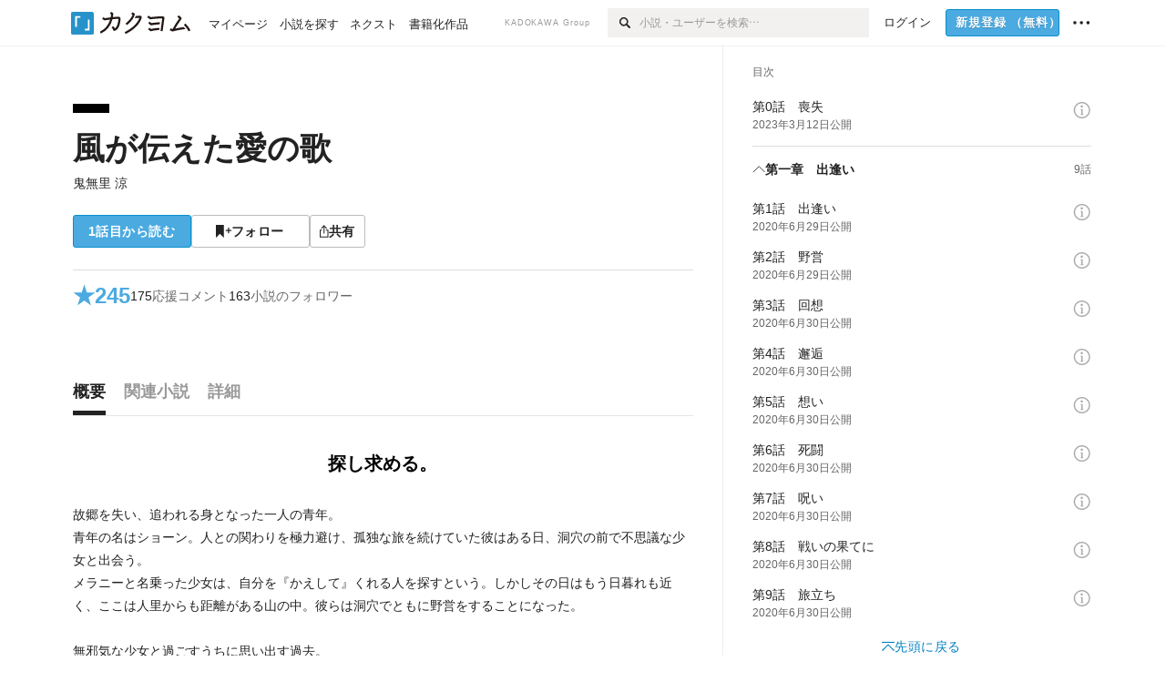

--- FILE ---
content_type: text/html; charset=utf-8
request_url: https://kakuyomu.jp/works/1177354054906774565
body_size: 36756
content:
<!DOCTYPE html><html lang="ja"><head><meta charSet="utf-8" data-next-head=""/><meta name="viewport" content="width=device-width, minimum-scale=1.0, maximum-scale=1.0, user-scalable=no, viewport-fit=cover" data-next-head=""/><link rel="manifest" href="/manifest.json" data-next-head=""/><link rel="icon" sizes="256x256" href="/images/brand/favicons/app-256.png" data-next-head=""/><link rel="shortcut icon" href="/images/brand/favicons/favicon.ico" data-next-head=""/><link rel="apple-touch-icon" sizes="180x180" href="/images/brand/favicons/ios-180.png" data-next-head=""/><link rel="apple-touch-icon" sizes="152x152" href="/images/brand/favicons/ios-152.png" data-next-head=""/><link rel="apple-touch-icon" sizes="120x120" href="/images/brand/favicons/ios-120.png" data-next-head=""/><link rel="apple-touch-icon" sizes="76x76" href="/images/brand/favicons/ios-76.png" data-next-head=""/><link rel="apple-touch-icon" href="/images/brand/favicons/ios-60.png" data-next-head=""/><meta name="apple-itunes-app" content="app-id=1081762516" data-next-head=""/><meta name="keywords" content="カクヨム,kakuyomu,KADOKAWA,はてな,無料,小説,Web小説,ライトノベル,投稿,二次創作" data-next-head=""/><title data-next-head="">風が伝えた愛の歌（鬼無里 涼） - カクヨム</title><meta name="robots" content="index,follow" data-next-head=""/><meta name="description" content="探し求める。" data-next-head=""/><meta name="twitter:card" content="summary_large_image" data-next-head=""/><meta name="twitter:site" content="@kaku_yomu" data-next-head=""/><meta property="og:title" content="風が伝えた愛の歌（鬼無里 涼） - カクヨム" data-next-head=""/><meta property="og:description" content="探し求める。" data-next-head=""/><meta property="og:url" content="https://kakuyomu.jp/works/1177354054906774565" data-next-head=""/><meta property="og:type" content="article" data-next-head=""/><meta property="og:image" content="https://cdn-static.kakuyomu.jp/works/1177354054906774565/ogimage.png?wAqjRscp3aUc3zdeDMVeIH4SDCw" data-next-head=""/><meta property="og:site_name" content="カクヨム - 「書ける、読める、伝えられる」新しいWeb小説サイト" data-next-head=""/><link rel="canonical" href="https://kakuyomu.jp/works/1177354054906774565" data-next-head=""/><link rel="preload" href="/_next/static/css/39b90c87176b2424.css" as="style"/><link rel="preload" href="/_next/static/css/b4f3c961cbd66a82.css" as="style"/><link rel="preload" href="/_next/static/css/54682ab967aa0a28.css" as="style"/><link rel="preload" href="/_next/static/css/a14ace2c078739d5.css" as="style"/><link rel="preload" href="/_next/static/css/488bb9c14e56d32b.css" as="style"/><link rel="preload" href="/_next/static/css/5380afd23a556a42.css" as="style"/><link rel="stylesheet" href="/_next/static/css/39b90c87176b2424.css" data-n-g=""/><link rel="stylesheet" href="/_next/static/css/b4f3c961cbd66a82.css" data-n-p=""/><link rel="stylesheet" href="/_next/static/css/54682ab967aa0a28.css" data-n-p=""/><link rel="stylesheet" href="/_next/static/css/a14ace2c078739d5.css" data-n-p=""/><link rel="stylesheet" href="/_next/static/css/488bb9c14e56d32b.css" data-n-p=""/><link rel="stylesheet" href="/_next/static/css/5380afd23a556a42.css" data-n-p=""/><noscript data-n-css=""></noscript><script defer="" noModule="" src="/_next/static/chunks/polyfills-42372ed130431b0a.js"></script><script src="/_next/static/chunks/webpack-411f67f6ec746f68.js" defer=""></script><script src="/_next/static/chunks/framework-96ee9f41dd0e931c.js" defer=""></script><script src="/_next/static/chunks/main-2f8098e69b432741.js" defer=""></script><script src="/_next/static/chunks/pages/_app-cf301e9eb79480bd.js" defer=""></script><script src="/_next/static/chunks/379-ebad3374b6307609.js" defer=""></script><script src="/_next/static/chunks/1820-4a204bd1655b5de9.js" defer=""></script><script src="/_next/static/chunks/2867-3dd2b226244a4019.js" defer=""></script><script src="/_next/static/chunks/8992-93532b34383e46ea.js" defer=""></script><script src="/_next/static/chunks/5391-6d1012512724e0df.js" defer=""></script><script src="/_next/static/chunks/5487-0e97e48982c30881.js" defer=""></script><script src="/_next/static/chunks/8254-4f68f6a8dfa7159d.js" defer=""></script><script src="/_next/static/chunks/5751-9cbaf8518313383e.js" defer=""></script><script src="/_next/static/chunks/3682-474b9bb22ffdb494.js" defer=""></script><script src="/_next/static/chunks/1548-8c465a53b34f06d0.js" defer=""></script><script src="/_next/static/chunks/824-df7bde710a615d87.js" defer=""></script><script src="/_next/static/chunks/7669-ed4268a1ee4aa120.js" defer=""></script><script src="/_next/static/chunks/1304-7933a2483907ce8f.js" defer=""></script><script src="/_next/static/chunks/6734-f34503fdcd568ef7.js" defer=""></script><script src="/_next/static/chunks/5055-2eb9c78d91e5a53b.js" defer=""></script><script src="/_next/static/chunks/3481-beed94442c5fb1f0.js" defer=""></script><script src="/_next/static/chunks/9343-5e7fca27c56a5608.js" defer=""></script><script src="/_next/static/chunks/8418-fd9130934edf0351.js" defer=""></script><script src="/_next/static/chunks/791-f2ef85c60ac02e18.js" defer=""></script><script src="/_next/static/chunks/8041-286be9bf3e3e9034.js" defer=""></script><script src="/_next/static/chunks/2462-b5107c1b024b308b.js" defer=""></script><script src="/_next/static/chunks/pages/works/%5BworkId%5D-8a0d5fdc6ad64c57.js" defer=""></script><script src="/_next/static/cTddKAPLl6TrVgQjDdAQe/_buildManifest.js" defer=""></script><script src="/_next/static/cTddKAPLl6TrVgQjDdAQe/_ssgManifest.js" defer=""></script></head><body><div id="__next"><div id="template-root" class="Root_container__wvsyR Root_regular__eU0o_ isRegular"><div><div id="app"><div class="RegularMediaGlobalHeader_regularGlobalHeader__hFOw3 RegularMediaGlobalHeader_fixed__K9_Qv"><div class="ConstrainWidthLayout_constrainWidthLayout__h5f9f ConstrainWidthLayout_isRegular__oUKa9 ConstrainWidthLayout_fluidWidth__AmZWJ"><div class="RegularMediaGlobalHeader_inner__Yy7SH"><div class="RegularMediaGlobalHeader_primary___yfx6"><div class="RegularMediaGlobalHeader_logo__vHZpg"><a href="/" class="LinkAppearance_link__POVTP"><svg class="Logo_kakuyomuLogo__o0o0_ " height="25" viewBox="0 0 132 25" width="132" xmlns="http://www.w3.org/2000/svg" role="img" aria-label="カクヨム"><rect fill="#2792ca" height="24.90953" rx="1.64958" width="24.90953" y=".09047"></rect><path d="m6.509 16.469h-1.966v-11.835h5.608v1.965h-3.642z" fill="#fff"></path><path d="m20.367 20.457h-5.2v-1.966h3.234v-9.87h1.966z" fill="#fff"></path><g fill="#231815"><path d="m51.79962 5.35384c-1.32522.03565-3.25717.14635-5.88463.42815a26.995 26.995 0 0 0 .35582-4.29857v-.0901l-2.32138-1.39332-1.18985 1.98291 1.20847.72541a21.535 21.535 0 0 1 -.41388 3.35173c-1.82387.23239-3.90253.53475-6.27724.93394l-1.97606-1.10578-1.12934 2.01769 2.69 1.505.05532-.00959c.05134-.00873 2.72064-.46406 6.0191-.90834a21.73291 21.73291 0 0 1 -11.1559 13.2503l-.14131.07174 1.04226 2.06644.14267-.07449a23.93558 23.93558 0 0 0 12.58973-15.62796c2.06812-.24439 4.18865-.44611 5.94789-.50944.66768 0 .65817.11509.64267.56481-.56754 6.98884-2.88942 9.51545-3.86772 9.97608a5.784 5.784 0 0 0 -2.18363-2.46981l-.13282-.09228-1.29611 1.93663.15281.08324a3.72124 3.72124 0 0 1 1.64813 2.56569.83889.83889 0 0 0 .9755.68836c5.31813-.6522 6.68684-8.42016 7.03633-12.71259.09212-1.68176-.24672-2.86288-2.53683-2.85585z"></path><path d="m61.43365 14.49378c4.89059-3.95761 7.80677-8.03077 8.66773-12.10585l.06244-.28261-2.8321-1.69757-1.18986 1.98264 1.35362.81222c-.474 1.47794-2.11764 5.12446-7.51622 9.49392l-.1235.1 1.45439 1.79724z"></path><path d="m71.20414 4.6049-.14952.0304a16.20882 16.20882 0 0 1 -1.02924 2.36543s1.46989-.15372 2.32551-.234c.74554-.06992 1.18277-.12064 1.8898-.16239.68978-.03159.80093.0975.63016.549-1.302 3.25163-5.0845 9.72652-15.89714 15.0209l-.14295.0701 1.01706 2.07684.14267-.06956c12.07083-5.91062 16.06023-13.2267 17.36676-17.11154.35229-1.12081.50349-2.89987-1.98227-2.88909-1.0184.04607-2.40205.14771-4.17084.35391z"></path><path d="m97.294 11.44867c-3.51453.14842-7.81416.72345-9.18229.89762l-1.83421-1.55982-1.499 1.76274 2.791 2.32494.07065-.011c.057-.00876 5.6579-.92172 9.68616-1.0915l.28011-2.32987z"></path><path d="m96.78681 17.62064a40.54123 40.54123 0 0 0 -9.00594 1.19961l-1.81011-1.41989-1.42728 1.82 2.74776 2.15351.08-.02547a36.66524 36.66524 0 0 1 9.41664-1.4154l.27813-2.30216c-.13423-.01174-.2792-.0102-.2792-.0102z"></path><path d="m123.7343 16.75852a78.21841 78.21841 0 0 0 -8.93237 1.56766c-.18664.04246-.53.08828-.23932-.41463 1.95012-3.37348 4.68325-7.25778 6.18118-9.33111.71758-.99254.93-1.82681.13028-2.49871l-2.70293-2.3035-1.49957 1.76 2.102 1.7915a93.76352 93.76352 0 0 0 -7.46747 11.73842l-1.95717-.96483-1.02253 2.07383 2.88413 1.4218.058-.01588a100.85871 100.85871 0 0 1 12.98517-2.55579l1.33322-.13371a9.12374 9.12374 0 0 0 -1.85262-2.13505z"></path><path d="m130.96352 20.39321c-1.41742-3.747-5.312-7.31275-5.47744-7.46281l-.11775-.1068-1.55489 1.71153.11775.10707c.0367.03286 3.65966 3.37212 4.87005 6.569l.05587.14869 2.16282-.818z"></path><path d="m87.45664 5.8359-2.56209-1.68113-1.269 1.93362 3.267 2.14311.05745-.00658c3.574-.46762 6.96756-.81676 12.093-1.04168 1.15509-.08042 1.08244.02336.95084.86043l-1.7532 12.91394 2.29153.31081s1.70691-12.5877 1.87517-13.81276.07955-2.62489-2.31312-2.59426c-3.21591.10503-8.2074.39086-12.63758.9745z"></path></g></svg></a></div><ul class="RegularMediaGlobalHeader_links__DudoA"><li class="RegularGlobalHeaderLink_link__uLcBV RegularGlobalHeaderLink_reducePaddingZero__SHdso"><a href="/my/antenna/works" class="LinkAppearance_link__POVTP"><span class="">マイページ</span></a></li><li class="RegularGlobalHeaderLink_link__uLcBV "><a href="/explore" class="LinkAppearance_link__POVTP"><span class="">小説を探す</span></a></li><li class="RegularGlobalHeaderLink_link__uLcBV "><a href="/next" class="LinkAppearance_link__POVTP"><span class="">ネクスト</span></a></li><li class="RegularGlobalHeaderLink_link__uLcBV "><a href="/publication/" class="LinkAppearance_link__POVTP"><span class="">書籍化作品</span></a></li></ul></div><div class="RegularMediaGlobalHeader_secondary__pTLT4"><div class="RegularMediaGlobalHeader_kadokawaGroup__p0ZLV">KADOKAWA Group</div><div class="RegularGlobalHeaderSearchForm_searchForm__YyJBc"><form class="RegularGlobalHeaderSearchForm_form__kusGu" action="/search" method="GET"><input class="RegularGlobalHeaderSearchForm_input__QzUPB" type="text" placeholder="小説・ユーザーを検索…" autoComplete="on" name="q"/><button class="RegularGlobalHeaderSearchForm_submit___d3g0" type="submit" aria-label="検索"><svg xmlns="http://www.w3.org/2000/svg" class="Icons_icon__kQc4i" width="12" height="12" viewBox="0 0 12 12"><path d="m7.00444 6.99871a3.1732 3.1732 0 1 1 0-4.48376 3.18107 3.18107 0 0 1 0 4.48376zm1.11521-5.60661a4.753 4.753 0 1 0 -.73329 7.32525l3.0019 2.99427a.94521.94521 0 0 0 1.33674-1.33673l-3.00956-2.99426a4.75212 4.75212 0 0 0 -.59579-5.98853z" fill="currentColor"></path></svg></button></form></div><ul class="RegularMediaGlobalHeader_links__DudoA RegularMediaGlobalHeader_isGuest__9pnlv"><li class="GlobalHeaderGuestLink_guestLink___fXtl"><a href="/login?location=%2Fworks%2F1177354054906774565"><span>ログイン</span></a></li><li class="RegularMediaGlobalHeader_signupButton__5cUj8"><a href="/signup" class="LinkAppearance_link__POVTP"><span class="ButtonAppearance_buttonAppearance__bQQjV ButtonAppearance_medium__fRMEE ButtonAppearance_primary__hlhrN   "><div class="RegularMediaGlobalHeader_signupButtonLabel__BWzhx">新規登録<span>（無料）</span></div></span></a></li><li><div class="RegularGlobalHeaderInfoItem_menuButton__Pj_lo"><svg xmlns="http://www.w3.org/2000/svg" class="" width="18" height="18" viewBox="0 0 18 18"><circle fill="currentColor" cx="1.93671" cy="8.93127" r="1.78551"></circle><circle fill="currentColor" cx="9.1512" cy="8.93127" r="1.78551"></circle><circle fill="currentColor" cx="16.36569" cy="8.93127" r="1.78551"></circle></svg></div></li></ul></div></div></div></div><div class="DefaultTemplate_fixed__DLjCr  DefaultTemplate_isWeb__QRPlB DefaultTemplate_fixedGlobalFooter___dZog"><div class="ConstrainWidthLayout_constrainWidthLayout__h5f9f ConstrainWidthLayout_isRegular__oUKa9 ConstrainWidthLayout_fixedGlobalFooter__MDpyr ConstrainWidthLayout_noDefaultPaddings__aWoPA ConstrainWidthLayout_fluidWidth__AmZWJ"><div class="_workId__wrapper__XZCz0"><main class="_workId__main__CWfc3"><div class="NewBox_box__45ont NewBox_padding-px-4l__Kx_xT NewBox_padding-pt-7l__Czm59"><div class=" Gap_size-m__thYv4 Gap_direction-y__Ee6Qv"><div class="WorkColor_workColor__n_EKF WorkColor_display-block___l60K WorkColor_size-1l__B7Gz6" style="background-color:#000000"></div><div class=" Gap_size-2l__HWqrr Gap_direction-y__Ee6Qv"><div class=" Gap_size-3s__fjxCP Gap_direction-y__Ee6Qv"><h1 class="Heading_heading__lQ85n Heading_left__RVp4h Heading_size-2l__rAFn3"><span class=" Gap_size-4s__F67Nf Gap_direction-x__RsHk8"><a title="風が伝えた愛の歌" href="/works/1177354054906774565" class="LinkAppearance_link__POVTP LinkAppearance_hoverblueWithUnderline__y_22T">風が伝えた愛の歌</a></span></h1><div><div class="Typography_lineHeight-1s__3iKaG Base_inline__bKcc9"><div class="partialGiftWidgetActivityName"><a href="/users/ryo_kinasa" class="LinkAppearance_link__POVTP LinkAppearance_hoverblueWithUnderline__y_22T">鬼無里 涼</a></div></div></div></div><div class=" Gap_size-m__thYv4 Gap_direction-y__Ee6Qv"><div class="Layout_layout__5aFuw Layout_items-normal__4mOqD Layout_justify-normal__zqNe7 Layout_direction-row__boh0Z Layout_wrap-wrap__yY3zM Layout_gap-2s__xUCm0"><a href="/works/1177354054906774565/episodes/16817330654257390655"><span style="width:130px" class="ButtonAppearance_buttonAppearance__bQQjV ButtonAppearance_large__SoS33 ButtonAppearance_blue__Toodc   ">1話目から読む</span></a><button type="button" class="Button_button__kcHya Button_widthauto__ahiiT Button_heightauto__BdNgx"><span style="width:130px" class="ButtonAppearance_buttonAppearance__bQQjV ButtonAppearance_large__SoS33 ButtonAppearance_simple__wr58B   "><span class="WorkFollowButton_follow__JOUFz"><svg xmlns="http://www.w3.org/2000/svg" class="Icons_icon__kQc4i" width="1214.24" height="1000" viewBox="0 0 1214.24 1000"><path d="M1214.24,396.76H1029.13V211H951.46V396.76H765.05v77.67H951.46V660.84h77.67V474.43h185.11ZM0,1000,312.62,703.56,625.24,1000V0H0Z" fill="currentColor"></path></svg> <span>フォロー</span></span></span></button><button type="button" class="Button_button__kcHya Button_widthauto__ahiiT Button_heightauto__BdNgx"><span class="ButtonAppearance_buttonAppearance__bQQjV ButtonAppearance_large__SoS33 ButtonAppearance_simple__wr58B   "><span class="ShareButton_share__Vjk5Q"><svg xmlns="http://www.w3.org/2000/svg" class="Icons_icon__kQc4i" fill="none" height="14" viewBox="0 0 10 14" width="10"><path clip-rule="evenodd" d="m5.18341 9.61552v-7.48561l2.0519 2.18869.72953-.68394-3.28143-3.5002-3.28144 3.5002.72954.68394 2.0519-2.18869v7.48561zm-2.59309-4.25h-2.59032v8.49998h9.4v-8.49998h-2.6v1h1.6v6.49998h-7.4v-6.49998h1.59032z" fill="currentColor" fill-rule="evenodd"></path></svg><span>共有</span></span></span></button></div></div></div></div></div><div class="NewBox_box__45ont NewBox_padding-pt-2l__k25C7 NewBox_padding-px-4l__Kx_xT NewBox_padding-pb-7l__WeU_U"><div class="NewBox_box__45ont NewBox_padding-pt-m__nO4MV NewBox_borderStyle-solid__F7tjp NewBox_borderColor-defaultGray__NGE9f NewBox_borderSize-bt-m__4nA6i"><div class="NewBox_box__45ont"><div class="Layout_layout__5aFuw Layout_items-center__IBCoH Layout_justify-normal__zqNe7 Layout_direction-row__boh0Z Layout_gap-m__smcK5"><div class="LayoutItem_layoutItem__cl360 LayoutItem_alignSelf-center__GhsXi LayoutItem_flex-1__hhrWm"><div class="Layout_layout__5aFuw Layout_items-center__IBCoH Layout_justify-normal__zqNe7 Layout_direction-row__boh0Z Layout_gap-m__smcK5"><a href="/works/1177354054906774565/reviews" class="LinkAppearance_link__POVTP LinkAppearance_block__UJrud"><div class="Typography_fontSize-3l__zYLOs Typography_fontWeight-bold__jDh15 Typography_color-lightBlue__KDVNE Typography_lineHeight-unit__1hryM Base_inline__bKcc9"><div class="WorkSubHeader_hover__BX4qY"><div class="Layout_layout__5aFuw Layout_items-normal__4mOqD Layout_justify-normal__zqNe7 Layout_direction-row__boh0Z Layout_gap-5s__RcxLn"><div>★</div><div class="LayoutItem_layoutItem__cl360 LayoutItem_alignSelf-normal__dQu_8 LayoutItem_flex-1__hhrWm">245</div></div></div></div></a><div class="LayoutItem_layoutItem__cl360 LayoutItem_alignSelf-center__GhsXi LayoutItem_flex-1__hhrWm"><div class="Layout_layout__5aFuw Layout_items-normal__4mOqD Layout_justify-normal__zqNe7 Layout_direction-row__boh0Z Layout_wrap-wrap__yY3zM Layout_gap-m__smcK5"><a href="/works/1177354054906774565/comments" class="LinkAppearance_link__POVTP LinkAppearance_hoverblue__krX_3 LinkAppearance_block__UJrud"><div class="WorkSubHeader_hover__BX4qY"><div class="Layout_layout__5aFuw Layout_items-normal__4mOqD Layout_justify-normal__zqNe7 Layout_direction-row__boh0Z Layout_wrap-wrap__yY3zM Layout_gap-4s__C_lVp"><div class="Typography_fontSize-m__mskXq Typography_lineHeight-3s__OOxkK Base_inline__bKcc9">175</div><div class="Typography_fontSize-m__mskXq Typography_color-gray__ObCRz Typography_hoverColor-blue___XXGa Typography_lineHeight-3s__OOxkK Base_inline__bKcc9">応援コメント</div></div></div></a><a href="/works/1177354054906774565/followers" class="LinkAppearance_link__POVTP LinkAppearance_hoverblue__krX_3 LinkAppearance_block__UJrud"><div class="WorkSubHeader_hover__BX4qY"><div class="Layout_layout__5aFuw Layout_items-normal__4mOqD Layout_justify-normal__zqNe7 Layout_direction-row__boh0Z Layout_wrap-wrap__yY3zM Layout_gap-4s__C_lVp"><div class="Typography_fontSize-m__mskXq Typography_lineHeight-3s__OOxkK Base_inline__bKcc9">163</div><div class="Typography_fontSize-m__mskXq Typography_color-gray__ObCRz Typography_hoverColor-blue___XXGa Typography_lineHeight-3s__OOxkK Base_inline__bKcc9">小説のフォロワー</div></div></div></a></div></div></div></div></div></div></div></div><div class="_workId__tabAnchor__qySoH"></div><div class="NewBox_box__45ont NewBox_padding-px-4l__Kx_xT"><div class="_workId__tab__grZYL"><ul class="Tab_ul__raAoj Tab_border__xgxZm"><li class=""><button type="button" role="tab" class="Button_button__kcHya Button_widthfill__fMKti Button_heighttouchTarget__27r15"><div class="TabItem_tabItem__zfuRk TabItem_active__56uVd TabItem_paddings-pr-1s__dE75v"><div class="TabItem_tabItemInner__CKeDv TabItem_border-bottom__zca_r"><span><div class="NewBox_box__45ont NewBox_padding-pb-1s__e65cu"><div class="Typography_fontSize-1l__hDZ2W Typography_fontWeight-bold__jDh15 Typography_color-black__PflU3 Base_inline__bKcc9">概要</div></div></span></div></div></button></li><li class=""><button type="button" role="tab" class="Button_button__kcHya Button_widthfill__fMKti Button_heighttouchTarget__27r15"><div class="TabItem_tabItem__zfuRk TabItem_paddings-px-1s__FZgiM"><div class="TabItem_tabItemInner__CKeDv TabItem_border-bottom__zca_r"><span><div class="NewBox_box__45ont NewBox_padding-pb-1s__e65cu"><div class="Typography_fontSize-1l__hDZ2W Typography_fontWeight-bold__jDh15 Typography_color-mediumGray__plejA Base_inline__bKcc9">関連小説</div></div></span></div></div></button></li><li class=""><button type="button" role="tab" class="Button_button__kcHya Button_widthfill__fMKti Button_heighttouchTarget__27r15"><div class="TabItem_tabItem__zfuRk TabItem_paddings-px-1s__FZgiM"><div class="TabItem_tabItemInner__CKeDv TabItem_border-bottom__zca_r"><span><div class="NewBox_box__45ont NewBox_padding-pb-1s__e65cu"><div class="Typography_fontSize-1l__hDZ2W Typography_fontWeight-bold__jDh15 Typography_color-mediumGray__plejA Base_inline__bKcc9">詳細</div></div></span></div></div></button></li></ul></div><div class="NewBox_box__45ont NewBox_padding-pb-7l__WeU_U"><div class="VisibilityHidden_hidden__iE0pJ"><h2 class="Heading_heading__lQ85n Heading_left__RVp4h Heading_size-m___7G0X">概要</h2></div><div class=" Gap_size-7l__TyUOV Gap_direction-y__Ee6Qv"><div><div class="NewBox_box__45ont NewBox_padding-pt-2l__k25C7"><div class="NewBox_box__45ont NewBox_padding-pb-4l__qgebp NewBox_borderStyle-solid__F7tjp NewBox_borderColor-defaultGray__NGE9f NewBox_borderSize-bb-m__wEqyb"><div class=" Gap_size-m__thYv4 Gap_direction-y__Ee6Qv"><div class=" Gap_size-4l___YwbP Gap_direction-y__Ee6Qv"><div class="NewBox_box__45ont NewBox_padding-pt-m__nO4MV"><div class="WorkIntroductionBox_catch__HOBdr"><div class="EyeCatch_container__7zD5T EyeCatch_fontSize-large___PWt_" style="color:#000000"><div class="EyeCatch_catchphrase__tT_m2  ">探し求める。</div></div></div></div><div class=" Gap_size-m__thYv4 Gap_direction-y__Ee6Qv"><div class="CollapseTextWithKakuyomuLinks_collapseText__XSlmz CollapseTextWithKakuyomuLinks_lineHeight-m__sr9Tu">故郷を失い、追われる身となった一人の青年。<br/>青年の名はショーン。人との関わりを極力避け、孤独な旅を続けていた彼はある日、洞穴の前で不思議な少女と出会う。<br/>メラニーと名乗った少女は、自分を『かえして』くれる人を探すという。しかしその日はもう日暮れも近く、ここは人里からも距離がある山の中。彼らは洞穴でともに野営をすることになった。<br/><br/>無邪気な少女と過ごすうちに思い出す過去。<br/>彼は少年時代、女神に選ばれ世界を救う力を持つという腕輪を授かる。直後、その腕輪を求める男に襲撃され、故郷を焼かれた。<br/>村人たちに守られ見知らぬ土地に飛ばされ……一人逃げ延びた彼は、それから何年もずっと、あてもない逃避行を続けてきたのだ。<br/>少女の問いを受けて、彼は自分の心と向き合う。自分はなんのために旅を続けているのか。『選ぶ<span class="CollapseTextWithKakuyomuLinks_expandButtonLabel__TF6m8 CollapseTextWithKakuyomuLinks_blue__G__7t" id="«Rpakm9qm»">…続きを読む</span><button type="submit" aria-label="続きを読む" aria-describedby="«Rpakm9qm»" class="Button_button__kcHya Button_widthauto__ahiiT Button_heightauto__BdNgx"></button></div></div></div></div></div></div><div class="NewBox_box__45ont"><div class=" Gap_size-2l__HWqrr Gap_direction-y__Ee6Qv"><div class="NewBox_box__45ont NewBox_padding-pt-2l__k25C7 NewBox_borderStyle-solid__F7tjp NewBox_borderColor-defaultGray__NGE9f"><div class="Typography_fontSize-m__mskXq Typography_color-gray__ObCRz Typography_lineHeight-3s__OOxkK Base_block__H4wj4"><div class=" Gap_size-4s__F67Nf Gap_direction-y__Ee6Qv"><ul class="Meta_meta__7tVPt Meta_disc__uPSnA Meta_lightGray__mzmje Meta_lineHeightXsmall__66NnD  "><li class="Meta_metaItemWrapper__JzV2P Meta_normal__u9LT4"><div class="Meta_metaItem__8eZTP">残酷描写有り</div></li><li class="Meta_metaItemWrapper__JzV2P Meta_normal__u9LT4"><div class="Meta_metaItem__8eZTP">暴力描写有り</div></li><li class="Meta_metaItemWrapper__JzV2P Meta_normal__u9LT4"><div class="Meta_metaItem__8eZTP">性描写有り</div></li></ul><ul class="Meta_meta__7tVPt Meta_disc__uPSnA Meta_lightGray__mzmje Meta_lineHeightXsmall__66NnD  "><li class="Meta_metaItemWrapper__JzV2P Meta_normal__u9LT4"><div class="Meta_metaItem__8eZTP">連載中<!-- --> 全<!-- -->26<!-- -->話</div></li><li class="Meta_metaItemWrapper__JzV2P Meta_normal__u9LT4"><div class="Meta_metaItem__8eZTP">99,648<!-- -->文字</div></li><li class="Meta_metaItemWrapper__JzV2P Meta_normal__u9LT4"><div class="Meta_metaItem__8eZTP"><time dateTime="2025-10-09T17:22:28.000Z">2025年10月9日</time>更新</div></li></ul></div></div></div><div class=" Gap_size-2s__Tv9t0 Gap_direction-y__Ee6Qv"><a href="/works/1177354054906774565/collections" class="LinkAppearance_link__POVTP LinkAppearance_hoverblueWithUnderline__y_22T LinkAppearance_block__UJrud"><div class="Layout_layout__5aFuw Layout_items-center__IBCoH Layout_justify-normal__zqNe7 Layout_direction-row__boh0Z Layout_gap-2s__xUCm0"><div class="WorkContestBox_icon__W3N0K" title="コレクション"><svg xmlns="http://www.w3.org/2000/svg" class="Icons_icon__kQc4i Icons_withText__5RI4r Icons_size-m__Hzt40" fill="none" height="14" viewBox="0 0 14 14" width="14"><g fill="currentColor"><path d="m5.90991 2.62336v3.28661h-5.9999979v-5.9999969h5.9999979v1.4904369z"></path><path d="m13.9099 2.62336v3.28661h-5.99999v-5.9999969h5.99999v1.4904369z"></path><path d="m5.90991 10.6233v3.2867h-5.9999979v-6.00003h5.9999979v1.49044z"></path><path d="m13.9099 10.6233v3.2867h-5.99999v-6.00003h5.99999v1.49044z"></path></g></svg></div><div class="LayoutItem_layoutItem__cl360 LayoutItem_alignSelf-normal__dQu_8 LayoutItem_flex-1__hhrWm"><div class="Typography_fontSize-m__mskXq Typography_lineHeight-3s__OOxkK Base_block__H4wj4">1つのコレクションに含まれています</div></div></div></a></div><div class=" Gap_size-2s__Tv9t0 Gap_direction-y__Ee6Qv"><div class="WorkAuthorBox_workAuthorBox__3Q7kk"><div class="NewBox_box__45ont NewBox_padding-p-1s__Sj_2k NewBox_borderStyle-solid__F7tjp NewBox_borderColor-gray__Zi4lf NewBox_borderSize-b-m__monfl"><div class="Layout_layout__5aFuw Layout_items-normal__4mOqD Layout_justify-spaceBetween__dQcuh Layout_direction-row__boh0Z Layout_gap-m__smcK5"><div class="Layout_layout__5aFuw Layout_items-normal__4mOqD Layout_justify-normal__zqNe7 Layout_direction-column__How_2 Layout_gap-5s__RcxLn"><div class="Typography_fontWeight-bold__jDh15 Typography_lineHeight-3s__OOxkK Base_inline__bKcc9"><div class="partialGiftWidgetActivityName ActivityName_fontSize-1l__nTZ5_"><a href="/users/ryo_kinasa" class="LinkAppearance_link__POVTP LinkAppearance_hoverblueWithUnderline__y_22T">鬼無里 涼</a></div></div><div class="Typography_fontSize-2s__NPM4C Typography_color-gray__ObCRz Typography_lineHeight-3s__OOxkK Base_inline__bKcc9"><ul class="Meta_meta__7tVPt Meta_disc__uPSnA Meta_lightGray__mzmje   "><li class="Meta_metaItemWrapper__JzV2P Meta_normal__u9LT4"><div class="Meta_metaItem__8eZTP">@ryo_kinasa</div></li></ul></div></div><div class="LayoutItem_layoutItem__cl360 LayoutItem_alignSelf-normal__dQu_8 LayoutItem_flex-intrinsic__Ttits"><div class="Layout_layout__5aFuw Layout_items-normal__4mOqD Layout_justify-normal__zqNe7 Layout_direction-row__boh0Z Layout_gap-2s__xUCm0"><button type="button" class="Button_button__kcHya Button_widthauto__ahiiT Button_heightauto__BdNgx"><span style="width:145px" class="ButtonAppearance_buttonAppearance__bQQjV ButtonAppearance_medium__fRMEE ButtonAppearance_simple__wr58B   "><div class="Layout_layout__5aFuw Layout_items-normal__4mOqD Layout_justify-center__CcJQB Layout_direction-row__boh0Z Layout_gap-4s__C_lVp"><svg xmlns="http://www.w3.org/2000/svg" class="Icons_icon__kQc4i" height="140" width="175" viewBox="0 0 175 140"><path d="m174.3 57.949h-25.34v-25.4296h-10.64v25.4296h-25.517v10.633h25.517v25.5192h10.64v-25.5192h25.34zm-98.7115 40.7596v-18.1636c12.7596-5.2276 21.98-20.8222 21.98-39.34 0-22.68-5.0512-41.20200928-31.2788-41.20200928-26.32 0-31.367 18.51920928-31.367 41.20200928 0 18.5192 9.3926 34.202 22.1522 39.431v18.1622c-58.92884 1.9488-57.07524269 20.9108-57.07524269 41.2018h135.48734269c0-22.949 1.949-39.961-59.8985-41.2914z" fill="currentColor"></path></svg><div>フォロー</div></div></span></button><button type="submit" class="Button_button__kcHya Button_widthauto__ahiiT Button_heightauto__BdNgx"><span style="width:145px" class="ButtonAppearance_buttonAppearance__bQQjV ButtonAppearance_medium__fRMEE ButtonAppearance_simple__wr58B   "><div class="Layout_layout__5aFuw Layout_items-normal__4mOqD Layout_justify-center__CcJQB Layout_direction-row__boh0Z Layout_gap-4s__C_lVp"><svg xmlns="http://www.w3.org/2000/svg" class="Icons_icon__kQc4i" height="14" width="10.3" viewBox="0 0 103 140"><g fill="none" stroke="CurrentColor" stroke-miterlimit="10" stroke-width="10"><path d="m20.1 20.1h62.8v62.83h-62.8z" transform="matrix(.70710678 -.70710678 .70710678 .70710678 -21.3 51.5)"></path><path d="m20.1 57.1h62.8v62.83h-62.8z" transform="matrix(.70710678 -.70710678 .70710678 .70710678 -47.5 62.3)"></path></g></svg><div>ギフトを贈る</div></div></span></button></div></div></div><div class="WorkAuthorBox_boxWithArrow__D2s7C"><div class="Typography_fontSize-2s__NPM4C Typography_lineHeight-1s__3iKaG">いつも応援ありがとうございます！
遅筆ですが、筆は折りません。楽しみながら執筆を続けていきますね。</div></div></div></div></div></div></div></div><div class="Layout_layout__5aFuw Layout_items-normal__4mOqD Layout_justify-center__CcJQB Layout_direction-row__boh0Z Layout_wrap-wrap__yY3zM Layout_gap-4l__vVWGc"><div id="work-ad-regular-header-left" class="Ad_ad__6izpJ" style="width:300px;height:250px"></div><div id="work-ad-regular-header-right" class="Ad_ad__6izpJ" style="width:300px;height:250px"></div></div><div class="NewBox_box__45ont"><div class="NewBox_box__45ont"><div class=" Gap_size-m__thYv4 Gap_direction-y__Ee6Qv"><h2 class="Heading_heading__lQ85n Heading_left__RVp4h Heading_size-1l__ncs7B">おすすめレビュー</h2><div class="NewBox_box__45ont NewBox_padding-pb-2s__KQRQO"><div class="WorkReviewButton_workReviewButton__r4FVz WorkReviewButton_isWorkTop__sL0o3"><div class="WorkReviewButton_workReviewButtonInner__gHCB3"><div class="WorkReviewButton_ratingBox__WgMsd"><div class="Layout_layout__5aFuw Layout_items-center__IBCoH Layout_justify-center__CcJQB Layout_direction-row__boh0Z Layout_gap-3s__Q_er2"><div class="Typography_fontSize-m__mskXq Typography_lineHeight-3s__OOxkK Base_inline__bKcc9">★で称える</div><a href="https://kakuyomu.jp/help/entry/reviews" target="_blank" rel="noopener" class="LinkAppearance_link__POVTP LinkAppearance_blue__o2Bzb"><svg xmlns="http://www.w3.org/2000/svg" class="Icons_icon__kQc4i Icons_size-m__Hzt40" style="transform:translateY(1.5px)" width="14" height="14" viewBox="0 0 140 140" fill="none"><circle cx="65" cy="71" r="60" stroke="currentColor" stroke-width="10"></circle><path d="M58.8409 91.0909V90.6136C58.8939 85.5492 59.4242 81.5189 60.4318 78.5227C61.4394 75.5265 62.8712 73.1004 64.7273 71.2443C66.5833 69.3883 68.8106 67.678 71.4091 66.1136C72.9735 65.1591 74.3788 64.0322 75.625 62.733C76.8712 61.4072 77.8523 59.8826 78.5682 58.1591C79.3106 56.4356 79.6818 54.5265 79.6818 52.4318C79.6818 49.8333 79.072 47.5795 77.8523 45.6705C76.6326 43.7614 75.0019 42.2898 72.9602 41.2557C70.9186 40.2216 68.6515 39.7045 66.1591 39.7045C63.9848 39.7045 61.8902 40.1553 59.875 41.0568C57.8598 41.9583 56.1761 43.3769 54.8239 45.3125C53.4716 47.2481 52.6894 49.7803 52.4773 52.9091H42.4545C42.6667 48.4015 43.8333 44.5436 45.9545 41.3352C48.1023 38.1269 50.9261 35.6742 54.4261 33.9773C57.9527 32.2803 61.8636 31.4318 66.1591 31.4318C70.8258 31.4318 74.8826 32.3598 78.3295 34.2159C81.803 36.072 84.4811 38.6174 86.3636 41.8523C88.2727 45.0871 89.2273 48.7727 89.2273 52.9091C89.2273 55.8258 88.7765 58.464 87.875 60.8239C87 63.1837 85.7273 65.2917 84.0568 67.1477C82.4129 69.0038 80.4242 70.6477 78.0909 72.0795C75.7576 73.5379 73.8883 75.0758 72.483 76.6932C71.0777 78.2841 70.0568 80.1799 69.4205 82.3807C68.7841 84.5814 68.4394 87.3258 68.3864 90.6136V91.0909H58.8409ZM63.9318 114.636C61.9697 114.636 60.286 113.934 58.8807 112.528C57.4754 111.123 56.7727 109.439 56.7727 107.477C56.7727 105.515 57.4754 103.831 58.8807 102.426C60.286 101.021 61.9697 100.318 63.9318 100.318C65.8939 100.318 67.5777 101.021 68.983 102.426C70.3883 103.831 71.0909 105.515 71.0909 107.477C71.0909 108.777 70.7595 109.97 70.0966 111.057C69.4602 112.144 68.5985 113.019 67.5114 113.682C66.4508 114.318 65.2576 114.636 63.9318 114.636Z" fill="currentColor"></path></svg></a></div><div class="WorkReviewButton_ratingInner__4048w"><div><div class="Layout_layout__5aFuw Layout_items-center__IBCoH Layout_justify-normal__zqNe7 Layout_direction-row__boh0Z Layout_gap-3s__Q_er2"><button type="button" class="Button_button__kcHya Button_widthauto__ahiiT Button_heightauto__BdNgx"><div class="CircleButton_circleButton__SxLGf CircleButton_plus__kTXMM "></div></button><span class="WorkReviewButton_star__0FIMu "><span class="Typography_fontSize-3l__zYLOs Typography_fontWeight-bold__jDh15 Typography_color-lightGray__D4PXo Typography_lineHeight-unit__1hryM Base_inline__bKcc9">★</span></span><span class="WorkReviewButton_star__0FIMu "><span class="Typography_fontSize-3l__zYLOs Typography_fontWeight-bold__jDh15 Typography_color-lightGray__D4PXo Typography_lineHeight-unit__1hryM Base_inline__bKcc9">★</span></span><span class="WorkReviewButton_star__0FIMu "><span class="Typography_fontSize-3l__zYLOs Typography_fontWeight-bold__jDh15 Typography_color-lightGray__D4PXo Typography_lineHeight-unit__1hryM Base_inline__bKcc9">★</span></span></div></div><div class="NewBox_box__45ont NewBox_padding-pt-4s__DpPZt"><button type="submit" class="Button_button__kcHya Button_widthauto__ahiiT Button_heightauto__BdNgx"><span class="ButtonAppearance_buttonAppearance__bQQjV ButtonAppearance_medium__fRMEE ButtonAppearance_primary__hlhrN   ">レビューを書く</span></button></div></div></div></div></div></div></div></div><div class="NewBox_box__45ont NewBox_padding-pt-m__nO4MV"><div class="NewBox_box__45ont NewBox_padding-py-m__64_RO"><h3 class="Heading_heading__lQ85n Heading_left__RVp4h Heading_size-m___7G0X">新着おすすめレビュー</h3><ul><li><div class="TextualWorkReviewItem_textualWorkReviewItem__uJzZd"><div class="Layout_layout__5aFuw Layout_items-normal__4mOqD Layout_justify-normal__zqNe7 Layout_direction-row__boh0Z Layout_gap-4l__vVWGc"><dl style="width:135px" class="NewBox_box__45ont"><dt class="Typography_fontSize-m__mskXq Typography_fontWeight-bold__jDh15 Typography_lineHeight-3s__OOxkK Base_inline__bKcc9"><div class="partialGiftWidgetActivityName"><a href="/users/oracion_001" class="LinkAppearance_link__POVTP LinkAppearance_hoverblueWithUnderline__y_22T">朝霧　巡</a></div></dt><dd class="Typography_fontSize-2s__NPM4C Typography_color-gray__ObCRz Typography_lineHeight-3s__OOxkK Base_inline__bKcc9"><a href="/users/oracion_001/review_comments" class="LinkAppearance_link__POVTP LinkAppearance_hoverblueWithUnderline__y_22T"><div class="NewBox_box__45ont NewBox_padding-pt-4s__DpPZt"><div class="Layout_layout__5aFuw Layout_items-normal__4mOqD Layout_justify-normal__zqNe7 Layout_direction-row__boh0Z Layout_wrap-wrap__yY3zM"><div>69<!-- -->件の</div><div>レビューを投稿</div></div></div></a></dd></dl><div class="LayoutItem_layoutItem__cl360 LayoutItem_alignSelf-normal__dQu_8 LayoutItem_flex-1__hhrWm"><div><a href="/works/1177354054906774565/reviews/16817330661380031899" class="LinkAppearance_link__POVTP"><div class="Typography_fontSize-m__mskXq Typography_lineHeight-3s__OOxkK"><div class="Typography_fontWeight-bold__jDh15 Typography_color-lightBlue__KDVNE Base_inline__bKcc9">★★★<!-- --> <!-- -->Excellent!!!</div></div></a><h4 class="Heading_heading__lQ85n Heading_left__RVp4h Heading_size-1s___G7AX"><a href="/works/1177354054906774565/reviews/16817330661380031899" class="LinkAppearance_link__POVTP LinkAppearance_hoverblueWithUnderline__y_22T LinkAppearance_block__UJrud"><div class="NewBox_box__45ont NewBox_padding-pt-2s__ahJd3">緩急つけた読み応えのある作品</div></a></h4><a href="/works/1177354054906774565/reviews/16817330661380031899" class="LinkAppearance_link__POVTP"><div class="NewBox_box__45ont NewBox_padding-py-m__64_RO"><p><span class="Typography_fontSize-m__mskXq Typography_lineHeight-m__jBbHh Base_inline__bKcc9">このレビューは小説のネタバレを含みます。<span class="TextualWorkReviewItem_spoiler__bAL1n">全文を読む（<!-- -->117<!-- -->文字）</span></span></p></div></a><div class="Typography_fontSize-2s__NPM4C Typography_color-gray__ObCRz Typography_lineHeight-3s__OOxkK"><ul class="Meta_meta__7tVPt Meta_disc__uPSnA Meta_lightGray__mzmje   "><li class="Meta_metaItemWrapper__JzV2P Meta_normal__u9LT4"><div class="Meta_metaItem__8eZTP"><div class="WorkReviewLike_workReviewLike-m__tmxho"><button type="button" class="Button_button__kcHya Button_widthauto__ahiiT Button_heightauto__BdNgx"><span class="WorkReviewLike_button__tRmUG"><span class="WorkReviewLike_icon__ARqu0"><svg xmlns="http://www.w3.org/2000/svg" class="Icons_icon__kQc4i Icons_size-m__Hzt40 Icons_color-lightGray__2iKyx" height="140" width="160" viewBox="0 0 160 140"><path fill="currentColor" d="m25.5503 59h-25.5503v81.452h25.5503z"></path><path fill="currentColor" d="m160 76.7972v-19.2715h-59.24v-57.5257h-21.2895l-39.4583 76.7972h-.0122v63.2028h96.347z"></path></svg></span><span class="WorkReviewLike_count__ESbVL"><div class="Typography_fontSize-2s__NPM4C Typography_color-gray__ObCRz Typography_lineHeight-unit__1hryM Base_inline__bKcc9">1</div></span></span></button></div></div></li><li class="Meta_metaItemWrapper__JzV2P Meta_normal__u9LT4"><div class="Meta_metaItem__8eZTP"><a href="/works/1177354054906774565/reviews/16817330661380031899" class="LinkAppearance_link__POVTP LinkAppearance_hoverblueWithUnderline__y_22T"><time dateTime="2023-08-03T14:01:16.000Z">2023年8月3日 14:01</time></a></div></li></ul></div></div></div></div></div></li><li><div class="TextualWorkReviewItem_textualWorkReviewItem__uJzZd"><div class="Layout_layout__5aFuw Layout_items-normal__4mOqD Layout_justify-normal__zqNe7 Layout_direction-row__boh0Z Layout_gap-4l__vVWGc"><dl style="width:135px" class="NewBox_box__45ont"><dt class="Typography_fontSize-m__mskXq Typography_fontWeight-bold__jDh15 Typography_lineHeight-3s__OOxkK Base_inline__bKcc9"><div class="partialGiftWidgetActivityName"><a href="/users/zakuro2439" class="LinkAppearance_link__POVTP LinkAppearance_hoverblueWithUnderline__y_22T">浜風ざくろ</a></div></dt><dd class="Typography_fontSize-2s__NPM4C Typography_color-gray__ObCRz Typography_lineHeight-3s__OOxkK Base_inline__bKcc9"><a href="/users/zakuro2439/review_comments" class="LinkAppearance_link__POVTP LinkAppearance_hoverblueWithUnderline__y_22T"><div class="NewBox_box__45ont NewBox_padding-pt-4s__DpPZt"><div class="Layout_layout__5aFuw Layout_items-normal__4mOqD Layout_justify-normal__zqNe7 Layout_direction-row__boh0Z Layout_wrap-wrap__yY3zM"><div>72<!-- -->件の</div><div>レビューを投稿</div></div></div></a></dd></dl><div class="LayoutItem_layoutItem__cl360 LayoutItem_alignSelf-normal__dQu_8 LayoutItem_flex-1__hhrWm"><div><a href="/works/1177354054906774565/reviews/16817330656385088192" class="LinkAppearance_link__POVTP"><div class="Typography_fontSize-m__mskXq Typography_lineHeight-3s__OOxkK"><div class="Typography_fontWeight-bold__jDh15 Typography_color-lightBlue__KDVNE Base_inline__bKcc9">★★★<!-- --> <!-- -->Excellent!!!</div></div></a><h4 class="Heading_heading__lQ85n Heading_left__RVp4h Heading_size-1s___G7AX"><a href="/works/1177354054906774565/reviews/16817330656385088192" class="LinkAppearance_link__POVTP LinkAppearance_hoverblueWithUnderline__y_22T LinkAppearance_block__UJrud"><div class="NewBox_box__45ont NewBox_padding-pt-2s__ahJd3">没入感とはなにか、風が教えてくれる。</div></a></h4><a href="/works/1177354054906774565/reviews/16817330656385088192" class="LinkAppearance_link__POVTP"><div class="NewBox_box__45ont NewBox_padding-py-m__64_RO"><p><span class="Typography_fontSize-m__mskXq Typography_lineHeight-m__jBbHh Base_inline__bKcc9"><br/>　<br/>　没入感。<br/><br/>　その世界に入り込み、自分の意識がその物語の中に溶けこんでいく感覚。<br/><br/>　この没入感を出すのは容易なことではなく文章力はもちろん、世界観に対する丁寧な作り込み、息遣いさえ聞こえてきそうなほど練られたキャラクター、そしてその世界を構成するために必要な知識……あらゆる要素が高いレベルで成立して初めて生まれるものだと私は感じている。<br/><br/>　本作は、その没入感に必要な条件をあらゆる部分で満たしている。読んでみるとわかるが、情景がありありと浮かんできて頭から離れない。文章を読むことさえいつの間にか忘れて、この作品の世界観に気づいたら引きずり込まれている。<br/><br/>　まず、世界観の設定。これ…<span class="TextualWorkReviewItem_readMore__pufDL">続きを読む</span></span></p></div></a><div class="Typography_fontSize-2s__NPM4C Typography_color-gray__ObCRz Typography_lineHeight-3s__OOxkK"><ul class="Meta_meta__7tVPt Meta_disc__uPSnA Meta_lightGray__mzmje   "><li class="Meta_metaItemWrapper__JzV2P Meta_normal__u9LT4"><div class="Meta_metaItem__8eZTP"><div class="WorkReviewLike_workReviewLike-m__tmxho"><button type="button" class="Button_button__kcHya Button_widthauto__ahiiT Button_heightauto__BdNgx"><span class="WorkReviewLike_button__tRmUG"><span class="WorkReviewLike_icon__ARqu0"><svg xmlns="http://www.w3.org/2000/svg" class="Icons_icon__kQc4i Icons_size-m__Hzt40 Icons_color-lightGray__2iKyx" height="140" width="160" viewBox="0 0 160 140"><path fill="currentColor" d="m25.5503 59h-25.5503v81.452h25.5503z"></path><path fill="currentColor" d="m160 76.7972v-19.2715h-59.24v-57.5257h-21.2895l-39.4583 76.7972h-.0122v63.2028h96.347z"></path></svg></span><span class="WorkReviewLike_count__ESbVL"><div class="Typography_fontSize-2s__NPM4C Typography_color-gray__ObCRz Typography_lineHeight-unit__1hryM Base_inline__bKcc9">1</div></span></span></button></div></div></li><li class="Meta_metaItemWrapper__JzV2P Meta_normal__u9LT4"><div class="Meta_metaItem__8eZTP"><a href="/works/1177354054906774565/reviews/16817330656385088192" class="LinkAppearance_link__POVTP LinkAppearance_hoverblueWithUnderline__y_22T"><time dateTime="2023-05-03T14:44:09.000Z">2023年5月3日 14:44</time></a></div></li></ul></div></div></div></div></div></li><li><div class="TextualWorkReviewItem_textualWorkReviewItem__uJzZd"><div class="Layout_layout__5aFuw Layout_items-normal__4mOqD Layout_justify-normal__zqNe7 Layout_direction-row__boh0Z Layout_gap-4l__vVWGc"><dl style="width:135px" class="NewBox_box__45ont"><dt class="Typography_fontSize-m__mskXq Typography_fontWeight-bold__jDh15 Typography_lineHeight-3s__OOxkK Base_inline__bKcc9"><div class="partialGiftWidgetActivityName"><a href="/users/getawake" class="LinkAppearance_link__POVTP LinkAppearance_hoverblueWithUnderline__y_22T">影津</a></div></dt><dd class="Typography_fontSize-2s__NPM4C Typography_color-gray__ObCRz Typography_lineHeight-3s__OOxkK Base_inline__bKcc9"><a href="/users/getawake/review_comments" class="LinkAppearance_link__POVTP LinkAppearance_hoverblueWithUnderline__y_22T"><div class="NewBox_box__45ont NewBox_padding-pt-4s__DpPZt"><div class="Layout_layout__5aFuw Layout_items-normal__4mOqD Layout_justify-normal__zqNe7 Layout_direction-row__boh0Z Layout_wrap-wrap__yY3zM"><div>347<!-- -->件の</div><div>レビューを投稿</div></div></div></a></dd></dl><div class="LayoutItem_layoutItem__cl360 LayoutItem_alignSelf-normal__dQu_8 LayoutItem_flex-1__hhrWm"><div><a href="/works/1177354054906774565/reviews/16817330649737534692" class="LinkAppearance_link__POVTP"><div class="Typography_fontSize-m__mskXq Typography_lineHeight-3s__OOxkK"><div class="Typography_fontWeight-bold__jDh15 Typography_color-lightBlue__KDVNE Base_inline__bKcc9">★★★<!-- --> <!-- -->Excellent!!!</div></div></a><h4 class="Heading_heading__lQ85n Heading_left__RVp4h Heading_size-1s___G7AX"><a href="/works/1177354054906774565/reviews/16817330649737534692" class="LinkAppearance_link__POVTP LinkAppearance_hoverblueWithUnderline__y_22T LinkAppearance_block__UJrud"><div class="NewBox_box__45ont NewBox_padding-pt-2s__ahJd3">鮮明に脳裏に浮かぶ。孤独だった旅人が生きて守りたいと思うものとは。</div></a></h4><a href="/works/1177354054906774565/reviews/16817330649737534692" class="LinkAppearance_link__POVTP"><div class="NewBox_box__45ont NewBox_padding-py-m__64_RO"><p><span class="Typography_fontSize-m__mskXq Typography_lineHeight-m__jBbHh Base_inline__bKcc9">作者様の緻密な情景描写、心理描写、戦闘描写に圧倒されます。<br/><br/>旅の端々で垣間見える旅の知識。火起こしから、治療薬となる薬草の知識まで精緻に描き出されています。<br/><br/>孤独だが本当は心優しいショーンと、彼を包むような優しさの持ち主ヒロインのメラニーのやりとりに注目です！</span></p></div></a><div class="Typography_fontSize-2s__NPM4C Typography_color-gray__ObCRz Typography_lineHeight-3s__OOxkK"><ul class="Meta_meta__7tVPt Meta_disc__uPSnA Meta_lightGray__mzmje   "><li class="Meta_metaItemWrapper__JzV2P Meta_normal__u9LT4"><div class="Meta_metaItem__8eZTP"><div class="WorkReviewLike_workReviewLike-m__tmxho"><button type="button" class="Button_button__kcHya Button_widthauto__ahiiT Button_heightauto__BdNgx"><span class="WorkReviewLike_button__tRmUG"><span class="WorkReviewLike_icon__ARqu0"><svg xmlns="http://www.w3.org/2000/svg" class="Icons_icon__kQc4i Icons_size-m__Hzt40 Icons_color-lightGray__2iKyx" height="140" width="160" viewBox="0 0 160 140"><path fill="currentColor" d="m25.5503 59h-25.5503v81.452h25.5503z"></path><path fill="currentColor" d="m160 76.7972v-19.2715h-59.24v-57.5257h-21.2895l-39.4583 76.7972h-.0122v63.2028h96.347z"></path></svg></span><span class="WorkReviewLike_count__ESbVL"><div class="Typography_fontSize-2s__NPM4C Typography_color-gray__ObCRz Typography_lineHeight-unit__1hryM Base_inline__bKcc9">1</div></span></span></button></div></div></li><li class="Meta_metaItemWrapper__JzV2P Meta_normal__u9LT4"><div class="Meta_metaItem__8eZTP"><a href="/works/1177354054906774565/reviews/16817330649737534692" class="LinkAppearance_link__POVTP LinkAppearance_hoverblueWithUnderline__y_22T"><time dateTime="2022-11-18T07:57:56.000Z">2022年11月18日 07:57</time></a></div></li></ul></div></div></div></div></div></li><li><div class="TextualWorkReviewItem_textualWorkReviewItem__uJzZd"><div class="Layout_layout__5aFuw Layout_items-normal__4mOqD Layout_justify-normal__zqNe7 Layout_direction-row__boh0Z Layout_gap-4l__vVWGc"><dl style="width:135px" class="NewBox_box__45ont"><dt class="Typography_fontSize-m__mskXq Typography_fontWeight-bold__jDh15 Typography_lineHeight-3s__OOxkK Base_inline__bKcc9"><div class="partialGiftWidgetActivityName"><a href="/users/ryuryuryu3678" class="LinkAppearance_link__POVTP LinkAppearance_hoverblueWithUnderline__y_22T">赤井</a></div></dt><dd class="Typography_fontSize-2s__NPM4C Typography_color-gray__ObCRz Typography_lineHeight-3s__OOxkK Base_inline__bKcc9"><a href="/users/ryuryuryu3678/review_comments" class="LinkAppearance_link__POVTP LinkAppearance_hoverblueWithUnderline__y_22T"><div class="NewBox_box__45ont NewBox_padding-pt-4s__DpPZt"><div class="Layout_layout__5aFuw Layout_items-normal__4mOqD Layout_justify-normal__zqNe7 Layout_direction-row__boh0Z Layout_wrap-wrap__yY3zM"><div>6<!-- -->件の</div><div>レビューを投稿</div></div></div></a></dd></dl><div class="LayoutItem_layoutItem__cl360 LayoutItem_alignSelf-normal__dQu_8 LayoutItem_flex-1__hhrWm"><div><a href="/works/1177354054906774565/reviews/16816927860177031133" class="LinkAppearance_link__POVTP"><div class="Typography_fontSize-m__mskXq Typography_lineHeight-3s__OOxkK"><div class="Typography_fontWeight-bold__jDh15 Typography_color-lightBlue__KDVNE Base_inline__bKcc9">★★★<!-- --> <!-- -->Excellent!!!</div></div></a><h4 class="Heading_heading__lQ85n Heading_left__RVp4h Heading_size-1s___G7AX"><a href="/works/1177354054906774565/reviews/16816927860177031133" class="LinkAppearance_link__POVTP LinkAppearance_hoverblueWithUnderline__y_22T LinkAppearance_block__UJrud"><div class="NewBox_box__45ont NewBox_padding-pt-2s__ahJd3">感情が消え失せては喜びも味わえない</div></a></h4><a href="/works/1177354054906774565/reviews/16816927860177031133" class="LinkAppearance_link__POVTP"><div class="NewBox_box__45ont NewBox_padding-py-m__64_RO"><p><span class="Typography_fontSize-m__mskXq Typography_lineHeight-m__jBbHh Base_inline__bKcc9">[はじめに]<br/><br/>この小説に巡り会えたことを心より嬉しく思います。<br/><br/>[物語から感じ取れたもの]<br/><br/>主人公は周りから愛されていたことが段々とわかってきます。愛されていたからこそ感じる孤独も。そのなかでもう一度感情を抱こうとする心の葛藤。光のような温もりと愛情を。それだけではありません。人間味あふれる嫉妬憎しみ。<br/><br/>この小説を読むことできっと心の中の各々の変化を感じることができます。<br/><br/>[補足]<br/><br/>情景描写が統一されていてとても安心して読める作品です。<br/><br/></span></p></div></a><div class="Typography_fontSize-2s__NPM4C Typography_color-gray__ObCRz Typography_lineHeight-3s__OOxkK"><ul class="Meta_meta__7tVPt Meta_disc__uPSnA Meta_lightGray__mzmje   "><li class="Meta_metaItemWrapper__JzV2P Meta_normal__u9LT4"><div class="Meta_metaItem__8eZTP"><div class="WorkReviewLike_workReviewLike-m__tmxho"><button type="button" class="Button_button__kcHya Button_widthauto__ahiiT Button_heightauto__BdNgx"><span class="WorkReviewLike_button__tRmUG"><span class="WorkReviewLike_icon__ARqu0"><svg xmlns="http://www.w3.org/2000/svg" class="Icons_icon__kQc4i Icons_size-m__Hzt40 Icons_color-lightGray__2iKyx" height="140" width="160" viewBox="0 0 160 140"><path fill="currentColor" d="m25.5503 59h-25.5503v81.452h25.5503z"></path><path fill="currentColor" d="m160 76.7972v-19.2715h-59.24v-57.5257h-21.2895l-39.4583 76.7972h-.0122v63.2028h96.347z"></path></svg></span><span class="WorkReviewLike_count__ESbVL"><div class="Typography_fontSize-2s__NPM4C Typography_color-gray__ObCRz Typography_lineHeight-unit__1hryM Base_inline__bKcc9">1</div></span></span></button></div></div></li><li class="Meta_metaItemWrapper__JzV2P Meta_normal__u9LT4"><div class="Meta_metaItem__8eZTP"><a href="/works/1177354054906774565/reviews/16816927860177031133" class="LinkAppearance_link__POVTP LinkAppearance_hoverblueWithUnderline__y_22T"><time dateTime="2022-01-25T23:24:31.000Z">2022年1月25日 23:24</time></a></div></li></ul></div></div></div></div></div></li><li><div class="TextualWorkReviewItem_textualWorkReviewItem__uJzZd"><div class="Layout_layout__5aFuw Layout_items-normal__4mOqD Layout_justify-normal__zqNe7 Layout_direction-row__boh0Z Layout_gap-4l__vVWGc"><dl style="width:135px" class="NewBox_box__45ont"><dt class="Typography_fontSize-m__mskXq Typography_fontWeight-bold__jDh15 Typography_lineHeight-3s__OOxkK Base_inline__bKcc9"><div class="partialGiftWidgetActivityName"><a href="/users/TSURIFUNESO" class="LinkAppearance_link__POVTP LinkAppearance_hoverblueWithUnderline__y_22T">釣舟草（ペンネーム戻しました！）</a></div></dt><dd class="Typography_fontSize-2s__NPM4C Typography_color-gray__ObCRz Typography_lineHeight-3s__OOxkK Base_inline__bKcc9"><a href="/users/TSURIFUNESO/review_comments" class="LinkAppearance_link__POVTP LinkAppearance_hoverblueWithUnderline__y_22T"><div class="NewBox_box__45ont NewBox_padding-pt-4s__DpPZt"><div class="Layout_layout__5aFuw Layout_items-normal__4mOqD Layout_justify-normal__zqNe7 Layout_direction-row__boh0Z Layout_wrap-wrap__yY3zM"><div>320<!-- -->件の</div><div>レビューを投稿</div></div></div></a></dd></dl><div class="LayoutItem_layoutItem__cl360 LayoutItem_alignSelf-normal__dQu_8 LayoutItem_flex-1__hhrWm"><div><a href="/works/1177354054906774565/reviews/16816700428848468527" class="LinkAppearance_link__POVTP"><div class="Typography_fontSize-m__mskXq Typography_lineHeight-3s__OOxkK"><div class="Typography_fontWeight-bold__jDh15 Typography_color-lightBlue__KDVNE Base_inline__bKcc9">★★★<!-- --> <!-- -->Excellent!!!</div></div></a><h4 class="Heading_heading__lQ85n Heading_left__RVp4h Heading_size-1s___G7AX"><a href="/works/1177354054906774565/reviews/16816700428848468527" class="LinkAppearance_link__POVTP LinkAppearance_hoverblueWithUnderline__y_22T LinkAppearance_block__UJrud"><div class="NewBox_box__45ont NewBox_padding-pt-2s__ahJd3">圧倒的な美を誇る王道ファンタジー</div></a></h4><a href="/works/1177354054906774565/reviews/16816700428848468527" class="LinkAppearance_link__POVTP"><div class="NewBox_box__45ont NewBox_padding-py-m__64_RO"><p><span class="Typography_fontSize-m__mskXq Typography_lineHeight-m__jBbHh Base_inline__bKcc9">　読みはじめた途端に、美しい世界の虜になります。そんな場所で繰り広げられる、壮絶なバトル。<br/>　主人公の青年ショーンの中世的な美貌が、苛烈な戦いを悲壮に彩ります。<br/><br/>　また、戦いの合間に訪れる安らぎのシーンでは、見事な情景描写のため、まるで映像を見ているかのような感覚に陥ります。<br/><br/>　決して読んで損しない、王道ファンタジーです。</span></p></div></a><div class="Typography_fontSize-2s__NPM4C Typography_color-gray__ObCRz Typography_lineHeight-3s__OOxkK"><ul class="Meta_meta__7tVPt Meta_disc__uPSnA Meta_lightGray__mzmje   "><li class="Meta_metaItemWrapper__JzV2P Meta_normal__u9LT4"><div class="Meta_metaItem__8eZTP"><div class="WorkReviewLike_workReviewLike-m__tmxho"><button type="button" class="Button_button__kcHya Button_widthauto__ahiiT Button_heightauto__BdNgx"><span class="WorkReviewLike_button__tRmUG"><span class="WorkReviewLike_icon__ARqu0"><svg xmlns="http://www.w3.org/2000/svg" class="Icons_icon__kQc4i Icons_size-m__Hzt40 Icons_color-lightGray__2iKyx" height="140" width="160" viewBox="0 0 160 140"><path fill="currentColor" d="m25.5503 59h-25.5503v81.452h25.5503z"></path><path fill="currentColor" d="m160 76.7972v-19.2715h-59.24v-57.5257h-21.2895l-39.4583 76.7972h-.0122v63.2028h96.347z"></path></svg></span><span class="WorkReviewLike_count__ESbVL"><div class="Typography_fontSize-2s__NPM4C Typography_color-gray__ObCRz Typography_lineHeight-unit__1hryM Base_inline__bKcc9">2</div></span></span></button></div></div></li><li class="Meta_metaItemWrapper__JzV2P Meta_normal__u9LT4"><div class="Meta_metaItem__8eZTP"><a href="/works/1177354054906774565/reviews/16816700428848468527" class="LinkAppearance_link__POVTP LinkAppearance_hoverblueWithUnderline__y_22T"><time dateTime="2021-11-13T13:59:21.000Z">2021年11月13日 13:59</time></a></div></li></ul></div></div></div></div></div></li><li><div class="TextualWorkReviewItem_textualWorkReviewItem__uJzZd"><div class="Layout_layout__5aFuw Layout_items-normal__4mOqD Layout_justify-normal__zqNe7 Layout_direction-row__boh0Z Layout_gap-4l__vVWGc"><dl style="width:135px" class="NewBox_box__45ont"><dt class="Typography_fontSize-m__mskXq Typography_fontWeight-bold__jDh15 Typography_lineHeight-3s__OOxkK Base_inline__bKcc9"><div class="partialGiftWidgetActivityName"><a href="/users/crazy-s7" class="LinkAppearance_link__POVTP LinkAppearance_hoverblueWithUnderline__y_22T">crazy’s7</a></div></dt><dd class="Typography_fontSize-2s__NPM4C Typography_color-gray__ObCRz Typography_lineHeight-3s__OOxkK Base_inline__bKcc9"><a href="/users/crazy-s7/review_comments" class="LinkAppearance_link__POVTP LinkAppearance_hoverblueWithUnderline__y_22T"><div class="NewBox_box__45ont NewBox_padding-pt-4s__DpPZt"><div class="Layout_layout__5aFuw Layout_items-normal__4mOqD Layout_justify-normal__zqNe7 Layout_direction-row__boh0Z Layout_wrap-wrap__yY3zM"><div>200<!-- -->件の</div><div>レビューを投稿</div></div></div></a></dd></dl><div class="LayoutItem_layoutItem__cl360 LayoutItem_alignSelf-normal__dQu_8 LayoutItem_flex-1__hhrWm"><div><a href="/works/1177354054906774565/reviews/16816700428843597152" class="LinkAppearance_link__POVTP"><div class="Typography_fontSize-m__mskXq Typography_lineHeight-3s__OOxkK"><div class="Typography_fontWeight-bold__jDh15 Typography_color-lightBlue__KDVNE Base_inline__bKcc9">★★★<!-- --> <!-- -->Excellent!!!</div></div></a><h4 class="Heading_heading__lQ85n Heading_left__RVp4h Heading_size-1s___G7AX"><a href="/works/1177354054906774565/reviews/16816700428843597152" class="LinkAppearance_link__POVTP LinkAppearance_hoverblueWithUnderline__y_22T LinkAppearance_block__UJrud"><div class="NewBox_box__45ont NewBox_padding-pt-2s__ahJd3">故郷を失った青年の探し求めた答えとは？</div></a></h4><a href="/works/1177354054906774565/reviews/16816700428843597152" class="LinkAppearance_link__POVTP"><div class="NewBox_box__45ont NewBox_padding-py-m__64_RO"><p><span class="Typography_fontSize-m__mskXq Typography_lineHeight-m__jBbHh Base_inline__bKcc9">【簡単なあらすじ】<br/>ジャンル：異世界ファンタジー<br/>故郷を失った青年があるものを探すため、一人で旅を続けていた。しかしある日、野営をしようとしていたところ自分を”かえして”くれる人を探している少女と出逢う。この出逢いが青年の心に変化をもたらしていく。果たして主人公は世界を救えるのだろうか？<br/><br/>【物語の始まりは】<br/>全てを失った青年が、死ではなく生きろと言われて見知らぬ場所に飛ばされた（？）ところから始まるようだ。<br/>本編に入るとモノローグにて彼のいる場所がどんなところで、現在の状況や境遇などについて語られていく。その先で、彼はある少女と出逢うのだった。<br/><br/>【舞台や世界観、方向性】<br/>”長剣と、剣鉈と…<span class="TextualWorkReviewItem_readMore__pufDL">続きを読む</span></span></p></div></a><div class="Typography_fontSize-2s__NPM4C Typography_color-gray__ObCRz Typography_lineHeight-3s__OOxkK"><ul class="Meta_meta__7tVPt Meta_disc__uPSnA Meta_lightGray__mzmje   "><li class="Meta_metaItemWrapper__JzV2P Meta_normal__u9LT4"><div class="Meta_metaItem__8eZTP"><div class="WorkReviewLike_workReviewLike-m__tmxho"><button type="button" class="Button_button__kcHya Button_widthauto__ahiiT Button_heightauto__BdNgx"><span class="WorkReviewLike_button__tRmUG"><span class="WorkReviewLike_icon__ARqu0"><svg xmlns="http://www.w3.org/2000/svg" class="Icons_icon__kQc4i Icons_size-m__Hzt40 Icons_color-lightGray__2iKyx" height="140" width="160" viewBox="0 0 160 140"><path fill="currentColor" d="m25.5503 59h-25.5503v81.452h25.5503z"></path><path fill="currentColor" d="m160 76.7972v-19.2715h-59.24v-57.5257h-21.2895l-39.4583 76.7972h-.0122v63.2028h96.347z"></path></svg></span><span class="WorkReviewLike_count__ESbVL"><div class="Typography_fontSize-2s__NPM4C Typography_color-gray__ObCRz Typography_lineHeight-unit__1hryM Base_inline__bKcc9">2</div></span></span></button></div></div></li><li class="Meta_metaItemWrapper__JzV2P Meta_normal__u9LT4"><div class="Meta_metaItem__8eZTP"><a href="/works/1177354054906774565/reviews/16816700428843597152" class="LinkAppearance_link__POVTP LinkAppearance_hoverblueWithUnderline__y_22T"><time dateTime="2021-11-13T10:17:30.000Z">2021年11月13日 10:17</time></a></div></li></ul></div></div></div></div></div></li><li><div class="TextualWorkReviewItem_textualWorkReviewItem__uJzZd"><div class="Layout_layout__5aFuw Layout_items-normal__4mOqD Layout_justify-normal__zqNe7 Layout_direction-row__boh0Z Layout_gap-4l__vVWGc"><dl style="width:135px" class="NewBox_box__45ont"><dt class="Typography_fontSize-m__mskXq Typography_fontWeight-bold__jDh15 Typography_lineHeight-3s__OOxkK Base_inline__bKcc9"><div class="partialGiftWidgetActivityName"><a href="/users/kmt1116" class="LinkAppearance_link__POVTP LinkAppearance_hoverblueWithUnderline__y_22T">KMT</a></div></dt><dd class="Typography_fontSize-2s__NPM4C Typography_color-gray__ObCRz Typography_lineHeight-3s__OOxkK Base_inline__bKcc9"><a href="/users/kmt1116/review_comments" class="LinkAppearance_link__POVTP LinkAppearance_hoverblueWithUnderline__y_22T"><div class="NewBox_box__45ont NewBox_padding-pt-4s__DpPZt"><div class="Layout_layout__5aFuw Layout_items-normal__4mOqD Layout_justify-normal__zqNe7 Layout_direction-row__boh0Z Layout_wrap-wrap__yY3zM"><div>133<!-- -->件の</div><div>レビューを投稿</div></div></div></a></dd></dl><div class="LayoutItem_layoutItem__cl360 LayoutItem_alignSelf-normal__dQu_8 LayoutItem_flex-1__hhrWm"><div><a href="/works/1177354054906774565/reviews/16816452221179638643" class="LinkAppearance_link__POVTP"><div class="Typography_fontSize-m__mskXq Typography_lineHeight-3s__OOxkK"><div class="Typography_fontWeight-bold__jDh15 Typography_color-lightBlue__KDVNE Base_inline__bKcc9">★★★<!-- --> <!-- -->Excellent!!!</div></div></a><h4 class="Heading_heading__lQ85n Heading_left__RVp4h Heading_size-1s___G7AX"><a href="/works/1177354054906774565/reviews/16816452221179638643" class="LinkAppearance_link__POVTP LinkAppearance_hoverblueWithUnderline__y_22T LinkAppearance_block__UJrud"><div class="NewBox_box__45ont NewBox_padding-pt-2s__ahJd3">言葉にならない描写力。</div></a></h4><a href="/works/1177354054906774565/reviews/16816452221179638643" class="LinkAppearance_link__POVTP"><div class="NewBox_box__45ont NewBox_padding-py-m__64_RO"><p><span class="Typography_fontSize-m__mskXq Typography_lineHeight-m__jBbHh Base_inline__bKcc9">とても美しい物語でした。流れはもちろんのこと、一番惹かれたのは作者さんの巧みな言葉使いです。難し過ぎず単純過ぎず、なおかつ誰の心にも響くようなわかりやすい描写が素敵です。キャラクターの心情、情景、行動、全てが粗を探す暇もないほどに卓越しており、並々ならぬ才能を感じました。<br/>あぁ、この作者さんは僕の遥か先の領域に達していて、積み上げた努力がただ者ではないのだなぁと実感しました。そこまで圧倒されるほどの満足感を与えてくれる神作でした。これからショーンの物語がどんな未来を迎えるのか、楽しみに読ませていただきます(｡-ω-)</span></p></div></a><div class="Typography_fontSize-2s__NPM4C Typography_color-gray__ObCRz Typography_lineHeight-3s__OOxkK"><ul class="Meta_meta__7tVPt Meta_disc__uPSnA Meta_lightGray__mzmje   "><li class="Meta_metaItemWrapper__JzV2P Meta_normal__u9LT4"><div class="Meta_metaItem__8eZTP"><div class="WorkReviewLike_workReviewLike-m__tmxho"><button type="button" class="Button_button__kcHya Button_widthauto__ahiiT Button_heightauto__BdNgx"><span class="WorkReviewLike_button__tRmUG"><span class="WorkReviewLike_icon__ARqu0"><svg xmlns="http://www.w3.org/2000/svg" class="Icons_icon__kQc4i Icons_size-m__Hzt40 Icons_color-lightGray__2iKyx" height="140" width="160" viewBox="0 0 160 140"><path fill="currentColor" d="m25.5503 59h-25.5503v81.452h25.5503z"></path><path fill="currentColor" d="m160 76.7972v-19.2715h-59.24v-57.5257h-21.2895l-39.4583 76.7972h-.0122v63.2028h96.347z"></path></svg></span><span class="WorkReviewLike_count__ESbVL"><div class="Typography_fontSize-2s__NPM4C Typography_color-gray__ObCRz Typography_lineHeight-unit__1hryM Base_inline__bKcc9">1</div></span></span></button></div></div></li><li class="Meta_metaItemWrapper__JzV2P Meta_normal__u9LT4"><div class="Meta_metaItem__8eZTP"><a href="/works/1177354054906774565/reviews/16816452221179638643" class="LinkAppearance_link__POVTP LinkAppearance_hoverblueWithUnderline__y_22T"><time dateTime="2021-08-17T11:32:53.000Z">2021年8月17日 11:32</time></a></div></li></ul></div></div></div></div></div></li><li><div class="TextualWorkReviewItem_textualWorkReviewItem__uJzZd"><div class="Layout_layout__5aFuw Layout_items-normal__4mOqD Layout_justify-normal__zqNe7 Layout_direction-row__boh0Z Layout_gap-4l__vVWGc"><dl style="width:135px" class="NewBox_box__45ont"><dt class="Typography_fontSize-m__mskXq Typography_fontWeight-bold__jDh15 Typography_lineHeight-3s__OOxkK Base_inline__bKcc9"><div class="partialGiftWidgetActivityName"><a href="/users/gswolf0718" class="LinkAppearance_link__POVTP LinkAppearance_hoverblueWithUnderline__y_22T">野林緑里</a></div></dt><dd class="Typography_fontSize-2s__NPM4C Typography_color-gray__ObCRz Typography_lineHeight-3s__OOxkK Base_inline__bKcc9"><a href="/users/gswolf0718/review_comments" class="LinkAppearance_link__POVTP LinkAppearance_hoverblueWithUnderline__y_22T"><div class="NewBox_box__45ont NewBox_padding-pt-4s__DpPZt"><div class="Layout_layout__5aFuw Layout_items-normal__4mOqD Layout_justify-normal__zqNe7 Layout_direction-row__boh0Z Layout_wrap-wrap__yY3zM"><div>366<!-- -->件の</div><div>レビューを投稿</div></div></div></a></dd></dl><div class="LayoutItem_layoutItem__cl360 LayoutItem_alignSelf-normal__dQu_8 LayoutItem_flex-1__hhrWm"><div><a href="/works/1177354054906774565/reviews/16816452221335828614" class="LinkAppearance_link__POVTP"><div class="Typography_fontSize-m__mskXq Typography_lineHeight-3s__OOxkK"><div class="Typography_fontWeight-bold__jDh15 Typography_color-lightBlue__KDVNE Base_inline__bKcc9">★★★<!-- --> <!-- -->Excellent!!!</div></div></a><h4 class="Heading_heading__lQ85n Heading_left__RVp4h Heading_size-1s___G7AX"><a href="/works/1177354054906774565/reviews/16816452221335828614" class="LinkAppearance_link__POVTP LinkAppearance_hoverblueWithUnderline__y_22T LinkAppearance_block__UJrud"><div class="NewBox_box__45ont NewBox_padding-pt-2s__ahJd3">目が離せない展開！！　主人公を狙うものが何者か気になります！</div></a></h4><a href="/works/1177354054906774565/reviews/16816452221335828614" class="LinkAppearance_link__POVTP"><div class="NewBox_box__45ont NewBox_padding-py-m__64_RO"><p><span class="Typography_fontSize-m__mskXq Typography_lineHeight-m__jBbHh Base_inline__bKcc9"></span></p></div></a><div class="Typography_fontSize-2s__NPM4C Typography_color-gray__ObCRz Typography_lineHeight-3s__OOxkK"><ul class="Meta_meta__7tVPt Meta_disc__uPSnA Meta_lightGray__mzmje   "><li class="Meta_metaItemWrapper__JzV2P Meta_normal__u9LT4"><div class="Meta_metaItem__8eZTP"><div class="WorkReviewLike_workReviewLike-m__tmxho"><button type="button" class="Button_button__kcHya Button_widthauto__ahiiT Button_heightauto__BdNgx"><span class="WorkReviewLike_button__tRmUG"><span class="WorkReviewLike_icon__ARqu0"><svg xmlns="http://www.w3.org/2000/svg" class="Icons_icon__kQc4i Icons_size-m__Hzt40 Icons_color-lightGray__2iKyx" height="140" width="160" viewBox="0 0 160 140"><path fill="currentColor" d="m25.5503 59h-25.5503v81.452h25.5503z"></path><path fill="currentColor" d="m160 76.7972v-19.2715h-59.24v-57.5257h-21.2895l-39.4583 76.7972h-.0122v63.2028h96.347z"></path></svg></span><span class="WorkReviewLike_count__ESbVL"><div class="Typography_fontSize-2s__NPM4C Typography_color-gray__ObCRz Typography_lineHeight-unit__1hryM Base_inline__bKcc9">2</div></span></span></button></div></div></li><li class="Meta_metaItemWrapper__JzV2P Meta_normal__u9LT4"><div class="Meta_metaItem__8eZTP"><a href="/works/1177354054906774565/reviews/16816452221335828614" class="LinkAppearance_link__POVTP LinkAppearance_hoverblueWithUnderline__y_22T"><time dateTime="2021-07-03T06:34:34.000Z">2021年7月3日 06:34</time></a></div></li></ul></div></div></div></div></div></li><li><div class="TextualWorkReviewItem_textualWorkReviewItem__uJzZd"><div class="Layout_layout__5aFuw Layout_items-normal__4mOqD Layout_justify-normal__zqNe7 Layout_direction-row__boh0Z Layout_gap-4l__vVWGc"><dl style="width:135px" class="NewBox_box__45ont"><dt class="Typography_fontSize-m__mskXq Typography_fontWeight-bold__jDh15 Typography_lineHeight-3s__OOxkK Base_inline__bKcc9"><div class="partialGiftWidgetActivityName"><a href="/users/hanmyou" class="LinkAppearance_link__POVTP LinkAppearance_hoverblueWithUnderline__y_22T">斑猫</a></div></dt><dd class="Typography_fontSize-2s__NPM4C Typography_color-gray__ObCRz Typography_lineHeight-3s__OOxkK Base_inline__bKcc9"><a href="/users/hanmyou/review_comments" class="LinkAppearance_link__POVTP LinkAppearance_hoverblueWithUnderline__y_22T"><div class="NewBox_box__45ont NewBox_padding-pt-4s__DpPZt"><div class="Layout_layout__5aFuw Layout_items-normal__4mOqD Layout_justify-normal__zqNe7 Layout_direction-row__boh0Z Layout_wrap-wrap__yY3zM"><div>280<!-- -->件の</div><div>レビューを投稿</div></div></div></a></dd></dl><div class="LayoutItem_layoutItem__cl360 LayoutItem_alignSelf-normal__dQu_8 LayoutItem_flex-1__hhrWm"><div><a href="/works/1177354054906774565/reviews/16816452221326060336" class="LinkAppearance_link__POVTP"><div class="Typography_fontSize-m__mskXq Typography_lineHeight-3s__OOxkK"><div class="Typography_fontWeight-bold__jDh15 Typography_color-lightBlue__KDVNE Base_inline__bKcc9">★★★<!-- --> <!-- -->Excellent!!!</div></div></a><h4 class="Heading_heading__lQ85n Heading_left__RVp4h Heading_size-1s___G7AX"><a href="/works/1177354054906774565/reviews/16816452221326060336" class="LinkAppearance_link__POVTP LinkAppearance_hoverblueWithUnderline__y_22T LinkAppearance_block__UJrud"><div class="NewBox_box__45ont NewBox_padding-pt-2s__ahJd3">古き佳き王道冒険ファンタジーを求めるあなたにオススメの一作です</div></a></h4><a href="/works/1177354054906774565/reviews/16816452221326060336" class="LinkAppearance_link__POVTP"><div class="NewBox_box__45ont NewBox_padding-py-m__64_RO"><p><span class="Typography_fontSize-m__mskXq Typography_lineHeight-m__jBbHh Base_inline__bKcc9"></span></p></div></a><div class="Typography_fontSize-2s__NPM4C Typography_color-gray__ObCRz Typography_lineHeight-3s__OOxkK"><ul class="Meta_meta__7tVPt Meta_disc__uPSnA Meta_lightGray__mzmje   "><li class="Meta_metaItemWrapper__JzV2P Meta_normal__u9LT4"><div class="Meta_metaItem__8eZTP"><div class="WorkReviewLike_workReviewLike-m__tmxho"><button type="button" class="Button_button__kcHya Button_widthauto__ahiiT Button_heightauto__BdNgx"><span class="WorkReviewLike_button__tRmUG"><span class="WorkReviewLike_icon__ARqu0"><svg xmlns="http://www.w3.org/2000/svg" class="Icons_icon__kQc4i Icons_size-m__Hzt40 Icons_color-lightGray__2iKyx" height="140" width="160" viewBox="0 0 160 140"><path fill="currentColor" d="m25.5503 59h-25.5503v81.452h25.5503z"></path><path fill="currentColor" d="m160 76.7972v-19.2715h-59.24v-57.5257h-21.2895l-39.4583 76.7972h-.0122v63.2028h96.347z"></path></svg></span><span class="WorkReviewLike_count__ESbVL"><div class="Typography_fontSize-2s__NPM4C Typography_color-gray__ObCRz Typography_lineHeight-unit__1hryM Base_inline__bKcc9">1</div></span></span></button></div></div></li><li class="Meta_metaItemWrapper__JzV2P Meta_normal__u9LT4"><div class="Meta_metaItem__8eZTP"><a href="/works/1177354054906774565/reviews/16816452221326060336" class="LinkAppearance_link__POVTP LinkAppearance_hoverblueWithUnderline__y_22T"><time dateTime="2021-07-02T17:24:33.000Z">2021年7月2日 17:24</time></a></div></li></ul></div></div></div></div></div></li><li><div class="TextualWorkReviewItem_textualWorkReviewItem__uJzZd"><div class="Layout_layout__5aFuw Layout_items-normal__4mOqD Layout_justify-normal__zqNe7 Layout_direction-row__boh0Z Layout_gap-4l__vVWGc"><dl style="width:135px" class="NewBox_box__45ont"><dt class="Typography_fontSize-m__mskXq Typography_fontWeight-bold__jDh15 Typography_lineHeight-3s__OOxkK Base_inline__bKcc9"><div class="partialGiftWidgetActivityName"><a href="/users/tsurukage__" class="LinkAppearance_link__POVTP LinkAppearance_hoverblueWithUnderline__y_22T">弦景真朱(つるかげしんしゅ)</a></div></dt><dd class="Typography_fontSize-2s__NPM4C Typography_color-gray__ObCRz Typography_lineHeight-3s__OOxkK Base_inline__bKcc9"><a href="/users/tsurukage__/review_comments" class="LinkAppearance_link__POVTP LinkAppearance_hoverblueWithUnderline__y_22T"><div class="NewBox_box__45ont NewBox_padding-pt-4s__DpPZt"><div class="Layout_layout__5aFuw Layout_items-normal__4mOqD Layout_justify-normal__zqNe7 Layout_direction-row__boh0Z Layout_wrap-wrap__yY3zM"><div>3<!-- -->件の</div><div>レビューを投稿</div></div></div></a></dd></dl><div class="LayoutItem_layoutItem__cl360 LayoutItem_alignSelf-normal__dQu_8 LayoutItem_flex-1__hhrWm"><div><a href="/works/1177354054906774565/reviews/16816452220680049145" class="LinkAppearance_link__POVTP"><div class="Typography_fontSize-m__mskXq Typography_lineHeight-3s__OOxkK"><div class="Typography_fontWeight-bold__jDh15 Typography_color-lightBlue__KDVNE Base_inline__bKcc9">★★★<!-- --> <!-- -->Excellent!!!</div></div></a><h4 class="Heading_heading__lQ85n Heading_left__RVp4h Heading_size-1s___G7AX"><a href="/works/1177354054906774565/reviews/16816452220680049145" class="LinkAppearance_link__POVTP LinkAppearance_hoverblueWithUnderline__y_22T LinkAppearance_block__UJrud"><div class="NewBox_box__45ont NewBox_padding-pt-2s__ahJd3">描写がとても美しいです</div></a></h4><a href="/works/1177354054906774565/reviews/16816452220680049145" class="LinkAppearance_link__POVTP"><div class="NewBox_box__45ont NewBox_padding-py-m__64_RO"><p><span class="Typography_fontSize-m__mskXq Typography_lineHeight-m__jBbHh Base_inline__bKcc9">Twitterから伺わせていただきました。弦景真朱です。<br/>途中まで読ませていただきました！<br/>とても風景や主人公の心情の描写が美しく、時間を忘れて読んでしまいました。<br/>今後ブクマにて引き続き読ませていただきたいと思っています。応援しています！<br/></span></p></div></a><div class="Typography_fontSize-2s__NPM4C Typography_color-gray__ObCRz Typography_lineHeight-3s__OOxkK"><ul class="Meta_meta__7tVPt Meta_disc__uPSnA Meta_lightGray__mzmje   "><li class="Meta_metaItemWrapper__JzV2P Meta_normal__u9LT4"><div class="Meta_metaItem__8eZTP"><div class="WorkReviewLike_workReviewLike-m__tmxho"><button type="button" class="Button_button__kcHya Button_widthauto__ahiiT Button_heightauto__BdNgx"><span class="WorkReviewLike_button__tRmUG"><span class="WorkReviewLike_icon__ARqu0"><svg xmlns="http://www.w3.org/2000/svg" class="Icons_icon__kQc4i Icons_size-m__Hzt40 Icons_color-lightGray__2iKyx" height="140" width="160" viewBox="0 0 160 140"><path fill="currentColor" d="m25.5503 59h-25.5503v81.452h25.5503z"></path><path fill="currentColor" d="m160 76.7972v-19.2715h-59.24v-57.5257h-21.2895l-39.4583 76.7972h-.0122v63.2028h96.347z"></path></svg></span><span class="WorkReviewLike_count__ESbVL"><div class="Typography_fontSize-2s__NPM4C Typography_color-gray__ObCRz Typography_lineHeight-unit__1hryM Base_inline__bKcc9">1</div></span></span></button></div></div></li><li class="Meta_metaItemWrapper__JzV2P Meta_normal__u9LT4"><div class="Meta_metaItem__8eZTP"><a href="/works/1177354054906774565/reviews/16816452220680049145" class="LinkAppearance_link__POVTP LinkAppearance_hoverblueWithUnderline__y_22T"><time dateTime="2021-06-01T13:33:38.000Z">2021年6月1日 13:33</time></a></div></li></ul></div></div></div></div></div></li></ul><div class="NewBox_box__45ont NewBox_padding-py-m__64_RO"><p class="Layout_layout__5aFuw Layout_items-normal__4mOqD Layout_justify-end__Zk9D_ Layout_direction-row__boh0Z"><a href="/works/1177354054906774565/reviews?work_review_order=created_at_desc" class="LinkAppearance_link__POVTP LinkAppearance_black__EFVlU LinkAppearance_hoverunderline__gChlS LinkAppearance_touchTarget__ggq6d"><span class="Typography_fontSize-m__mskXq Typography_lineHeight-3s__OOxkK Base_inline__bKcc9">もっと見る</span></a></p></div></div></div></div><div class="Layout_layout__5aFuw Layout_items-normal__4mOqD Layout_justify-center__CcJQB Layout_direction-row__boh0Z Layout_wrap-wrap__yY3zM Layout_gap-4l__vVWGc"><div id="work-ad-regular-work-review-left" class="Ad_ad__6izpJ" style="width:300px;height:250px"></div><div id="work-ad-regular-work-review-right" class="Ad_ad__6izpJ" style="width:300px;height:250px"></div></div><div class="NewBox_box__45ont"><h2 class="Heading_heading__lQ85n Heading_left__RVp4h Heading_size-m___7G0X">関連小説</h2><ul class="RelatedWorks_list___eM2E RelatedWorks_full__vGJdM"><li><div class="WorkBox_workBox__fhzC6"><div class=" Gap_size-1s__S_EBk Gap_direction-y__Ee6Qv"><div class="EyeCatch_container__7zD5T EyeCatch_fontSize-medium__I3yls" style="color:#FF5E23"><div class="EyeCatch_catchphrase__tT_m2  "><a href="/works/16816700426406729182" class="LinkAppearance_link__POVTP">【書籍2巻＆コミック2巻発売中！】リアリティ重視の異世界物語！</a></div></div><div><div class="WorkBox_workBoxTitle__Idq0k"><h4 class="Heading_heading__lQ85n Heading_left__RVp4h Heading_size-1s___G7AX"><span class=" Gap_size-4s__F67Nf Gap_direction-x__RsHk8"><a title="【書籍化＆コミカライズ】ヴィーナスミッション　～元殺し屋で傭兵の中年、勇者の暗殺を依頼され異世界転生！～" href="/works/16816700426406729182" class="LinkAppearance_link__POVTP LinkAppearance_hoverblueWithUnderline__y_22T">【書籍化＆コミカライズ】ヴィーナスミッション　～元殺し屋で傭兵の中年、勇者の暗…</a></span><span class="WorkTitle_workLabelAuthor__Kxy5E">／<div class="partialGiftWidgetActivityName ActivityName_inlineBlock__7Azkl"><a href="/users/MIYABI82" class="LinkAppearance_link__POVTP LinkAppearance_hoverblueWithUnderline__y_22T">MIYABI</a></div></span></h4></div><div class="WorkMetaBasicInformation_bg-none__s41TO"><div class="partialGiftWidgetWeakText WeakText_weakText__k2on6 WeakText_regular__X06bc "><ul class="Meta_meta__7tVPt Meta_disc__uPSnA Meta_lightGray__mzmje Meta_lineHeightXsmall__66NnD  "><li class="Meta_metaItemWrapper__JzV2P Meta_normal__u9LT4"><div class="Meta_metaItem__8eZTP"><a href="/works/16816700426406729182/reviews" class="LinkAppearance_link__POVTP LinkAppearance_hoverblueWithUnderline__y_22T">★<!-- -->8,260</a></div></li><li class="Meta_metaItemWrapper__JzV2P"><div class="Meta_metaTruncatedItem__X_PoQ"><a href="/genres/fantasy/recent_works" class="LinkAppearance_link__POVTP LinkAppearance_hoverblueWithUnderline__y_22T">異世界ファンタジー</a></div></li><li class="Meta_metaItemWrapper__JzV2P Meta_normal__u9LT4"><div class="Meta_metaItem__8eZTP">連載中<!-- --> <!-- -->684<!-- -->話</div></li><li class="Meta_metaItemWrapper__JzV2P Meta_normal__u9LT4"><div class="Meta_metaItem__8eZTP"><time dateTime="2025-12-31T05:50:02.000Z">2025年12月31日</time>更新</div></li></ul></div></div></div></div></div></li><li><div class="WorkBox_workBox__fhzC6"><div class=" Gap_size-1s__S_EBk Gap_direction-y__Ee6Qv"><div class="EyeCatch_container__7zD5T EyeCatch_fontSize-medium__I3yls" style="color:#F459B9"><div class="EyeCatch_catchphrase__tT_m2  "><a href="/works/16817330661134507300" class="LinkAppearance_link__POVTP">幼馴染にヤンヤン愛されて夜しか眠れない</a></div></div><div><div class="WorkBox_workBoxTitle__Idq0k"><h4 class="Heading_heading__lQ85n Heading_left__RVp4h Heading_size-1s___G7AX"><span class=" Gap_size-4s__F67Nf Gap_direction-x__RsHk8"><a title="病が治った完璧すぎる幼馴染に徐々に外堀を埋められていた件" href="/works/16817330661134507300" class="LinkAppearance_link__POVTP LinkAppearance_hoverblueWithUnderline__y_22T">病が治った完璧すぎる幼馴染に徐々に外堀を埋められていた件</a></span><span class="WorkTitle_workLabelAuthor__Kxy5E">／<div class="partialGiftWidgetActivityName ActivityName_inlineBlock__7Azkl"><a href="/users/tsukasa1992" class="LinkAppearance_link__POVTP LinkAppearance_hoverblueWithUnderline__y_22T">みょん</a></div></span></h4></div><div class="WorkMetaBasicInformation_bg-none__s41TO"><div class="partialGiftWidgetWeakText WeakText_weakText__k2on6 WeakText_regular__X06bc "><ul class="Meta_meta__7tVPt Meta_disc__uPSnA Meta_lightGray__mzmje Meta_lineHeightXsmall__66NnD  "><li class="Meta_metaItemWrapper__JzV2P Meta_normal__u9LT4"><div class="Meta_metaItem__8eZTP"><a href="/works/16817330661134507300/reviews" class="LinkAppearance_link__POVTP LinkAppearance_hoverblueWithUnderline__y_22T">★<!-- -->9,418</a></div></li><li class="Meta_metaItemWrapper__JzV2P"><div class="Meta_metaTruncatedItem__X_PoQ"><a href="/genres/romance/recent_works" class="LinkAppearance_link__POVTP LinkAppearance_hoverblueWithUnderline__y_22T">ラブコメ</a></div></li><li class="Meta_metaItemWrapper__JzV2P Meta_normal__u9LT4"><div class="Meta_metaItem__8eZTP">連載中<!-- --> <!-- -->124<!-- -->話</div></li><li class="Meta_metaItemWrapper__JzV2P Meta_normal__u9LT4"><div class="Meta_metaItem__8eZTP"><time dateTime="2026-01-18T13:41:12.000Z">2026年1月18日</time>更新</div></li></ul></div></div></div></div></div></li><li><div class="WorkBox_workBox__fhzC6"><div class=" Gap_size-1s__S_EBk Gap_direction-y__Ee6Qv"><div class="EyeCatch_container__7zD5T EyeCatch_fontSize-medium__I3yls" style="color:#0033C4"><div class="EyeCatch_catchphrase__tT_m2  "><a href="/works/16816927861745992177" class="LinkAppearance_link__POVTP">ナーロッパ用語辞書🌍⚔️🛡🫙</a></div></div><div><div class="WorkBox_workBoxTitle__Idq0k"><h4 class="Heading_heading__lQ85n Heading_left__RVp4h Heading_size-1s___G7AX"><span class=" Gap_size-4s__F67Nf Gap_direction-x__RsHk8"><a title="ファンタジー初心者用語解説" href="/works/16816927861745992177" class="LinkAppearance_link__POVTP LinkAppearance_hoverblueWithUnderline__y_22T">ファンタジー初心者用語解説</a></span><span class="WorkTitle_workLabelAuthor__Kxy5E">／<div class="partialGiftWidgetActivityName ActivityName_inlineBlock__7Azkl"><a href="/users/syuribox" class="LinkAppearance_link__POVTP LinkAppearance_hoverblueWithUnderline__y_22T">滝川 海老郎</a></div></span></h4></div><div class="WorkMetaBasicInformation_bg-none__s41TO"><div class="partialGiftWidgetWeakText WeakText_weakText__k2on6 WeakText_regular__X06bc "><ul class="Meta_meta__7tVPt Meta_disc__uPSnA Meta_lightGray__mzmje Meta_lineHeightXsmall__66NnD  "><li class="Meta_metaItemWrapper__JzV2P Meta_normal__u9LT4"><div class="Meta_metaItem__8eZTP"><a href="/works/16816927861745992177/reviews" class="LinkAppearance_link__POVTP LinkAppearance_hoverblueWithUnderline__y_22T">★<!-- -->200</a></div></li><li class="Meta_metaItemWrapper__JzV2P"><div class="Meta_metaTruncatedItem__X_PoQ"><a href="/genres/nonfiction/recent_works" class="LinkAppearance_link__POVTP LinkAppearance_hoverblueWithUnderline__y_22T">エッセイ・ノンフィクション</a></div></li><li class="Meta_metaItemWrapper__JzV2P Meta_normal__u9LT4"><div class="Meta_metaItem__8eZTP">完結済<!-- --> <!-- -->52<!-- -->話</div></li><li class="Meta_metaItemWrapper__JzV2P Meta_normal__u9LT4"><div class="Meta_metaItem__8eZTP"><time dateTime="2025-12-19T04:53:10.000Z">2025年12月19日</time>更新</div></li></ul></div></div></div></div></div></li><li><div class="WorkBox_workBox__fhzC6"><div class=" Gap_size-1s__S_EBk Gap_direction-y__Ee6Qv"><div class="EyeCatch_container__7zD5T EyeCatch_fontSize-medium__I3yls" style="color:#371F6A"><div class="EyeCatch_catchphrase__tT_m2  "><a href="/works/16816927860902878211" class="LinkAppearance_link__POVTP">年上奴隷達(未亡人・元冒険者)とイチャイチャする異世界冒険者ライフ!!</a></div></div><div><div class="WorkBox_workBoxTitle__Idq0k"><h4 class="Heading_heading__lQ85n Heading_left__RVp4h Heading_size-1s___G7AX"><span class=" Gap_size-4s__F67Nf Gap_direction-x__RsHk8"><a title="異世界ライフは山あり谷あり" href="/works/16816927860902878211" class="LinkAppearance_link__POVTP LinkAppearance_hoverblueWithUnderline__y_22T">異世界ライフは山あり谷あり</a></span><span class="WorkTitle_workLabelAuthor__Kxy5E">／<div class="partialGiftWidgetActivityName ActivityName_inlineBlock__7Azkl"><a href="/users/tokiwakon" class="LinkAppearance_link__POVTP LinkAppearance_hoverblueWithUnderline__y_22T">常盤今</a></div></span></h4></div><div class="WorkMetaBasicInformation_bg-none__s41TO"><div class="partialGiftWidgetWeakText WeakText_weakText__k2on6 WeakText_regular__X06bc "><ul class="Meta_meta__7tVPt Meta_disc__uPSnA Meta_lightGray__mzmje Meta_lineHeightXsmall__66NnD  "><li class="Meta_metaItemWrapper__JzV2P Meta_normal__u9LT4"><div class="Meta_metaItem__8eZTP"><a href="/works/16816927860902878211/reviews" class="LinkAppearance_link__POVTP LinkAppearance_hoverblueWithUnderline__y_22T">★<!-- -->11,233</a></div></li><li class="Meta_metaItemWrapper__JzV2P"><div class="Meta_metaTruncatedItem__X_PoQ"><a href="/genres/fantasy/recent_works" class="LinkAppearance_link__POVTP LinkAppearance_hoverblueWithUnderline__y_22T">異世界ファンタジー</a></div></li><li class="Meta_metaItemWrapper__JzV2P Meta_normal__u9LT4"><div class="Meta_metaItem__8eZTP">連載中<!-- --> <!-- -->447<!-- -->話</div></li><li class="Meta_metaItemWrapper__JzV2P Meta_normal__u9LT4"><div class="Meta_metaItem__8eZTP"><time dateTime="2026-01-16T23:30:43.000Z">2026年1月16日</time>更新</div></li></ul></div></div></div></div></div></li><li><div class="WorkBox_workBox__fhzC6"><div class=" Gap_size-1s__S_EBk Gap_direction-y__Ee6Qv"><div class="EyeCatch_container__7zD5T EyeCatch_fontSize-medium__I3yls" style="color:#EE2323"><div class="EyeCatch_catchphrase__tT_m2  "><a href="/works/16816927863069774684" class="LinkAppearance_link__POVTP">少女が戦って傷ついて成長して、その果てに英雄と呼ばれます</a></div></div><div><div class="WorkBox_workBoxTitle__Idq0k"><h4 class="Heading_heading__lQ85n Heading_left__RVp4h Heading_size-1s___G7AX"><span class=" Gap_size-4s__F67Nf Gap_direction-x__RsHk8"><a title="白銀の剣聖フレイヤ 〜転生令嬢は最強の剣聖を志し、前世で仕えた公爵令嬢が幸せになるまで何度でも国を救う～" href="/works/16816927863069774684" class="LinkAppearance_link__POVTP LinkAppearance_hoverblueWithUnderline__y_22T">白銀の剣聖フレイヤ 〜転生令嬢は最強の剣聖を志し、前世で仕えた公爵令嬢が幸せに…</a></span><span class="WorkTitle_workLabelAuthor__Kxy5E">／<div class="partialGiftWidgetActivityName ActivityName_inlineBlock__7Azkl"><a href="/users/koneka" class="LinkAppearance_link__POVTP LinkAppearance_hoverblueWithUnderline__y_22T">アリステリア@カクコン女主人公部門参加中</a></div></span></h4></div><div class="WorkMetaBasicInformation_bg-none__s41TO"><div class="partialGiftWidgetWeakText WeakText_weakText__k2on6 WeakText_regular__X06bc "><ul class="Meta_meta__7tVPt Meta_disc__uPSnA Meta_lightGray__mzmje Meta_lineHeightXsmall__66NnD  "><li class="Meta_metaItemWrapper__JzV2P Meta_normal__u9LT4"><div class="Meta_metaItem__8eZTP"><a href="/works/16816927863069774684/reviews" class="LinkAppearance_link__POVTP LinkAppearance_hoverblueWithUnderline__y_22T">★<!-- -->716</a></div></li><li class="Meta_metaItemWrapper__JzV2P"><div class="Meta_metaTruncatedItem__X_PoQ"><a href="/genres/fantasy/recent_works" class="LinkAppearance_link__POVTP LinkAppearance_hoverblueWithUnderline__y_22T">異世界ファンタジー</a></div></li><li class="Meta_metaItemWrapper__JzV2P Meta_normal__u9LT4"><div class="Meta_metaItem__8eZTP">連載中<!-- --> <!-- -->166<!-- -->話</div></li><li class="Meta_metaItemWrapper__JzV2P Meta_normal__u9LT4"><div class="Meta_metaItem__8eZTP"><time dateTime="2026-01-18T12:06:30.000Z">2026年1月18日</time>更新</div></li></ul></div></div></div></div></div></li><li><div class="WorkBox_workBox__fhzC6"><div class=" Gap_size-1s__S_EBk Gap_direction-y__Ee6Qv"><div class="EyeCatch_container__7zD5T EyeCatch_fontSize-medium__I3yls" style="color:#F459B9"><div class="EyeCatch_catchphrase__tT_m2  "><a href="/works/16817330650090906289" class="LinkAppearance_link__POVTP">悪意と絶望の渦動でこそ、お前は輝き続ける。</a></div></div><div><div class="WorkBox_workBoxTitle__Idq0k"><h4 class="Heading_heading__lQ85n Heading_left__RVp4h Heading_size-1s___G7AX"><span class=" Gap_size-4s__F67Nf Gap_direction-x__RsHk8"><a title="Haphazard Fantasy　～エイルの不思議な冒険～" href="/works/16817330650090906289" class="LinkAppearance_link__POVTP LinkAppearance_hoverblueWithUnderline__y_22T">Haphazard Fantasy　～エイルの不思議な冒険～</a></span><span class="WorkTitle_workLabelAuthor__Kxy5E">／<div class="partialGiftWidgetActivityName ActivityName_inlineBlock__7Azkl"><a href="/users/KatoNovel" class="LinkAppearance_link__POVTP LinkAppearance_hoverblueWithUnderline__y_22T">加藤大樹</a></div></span></h4></div><div class="WorkMetaBasicInformation_bg-none__s41TO"><div class="partialGiftWidgetWeakText WeakText_weakText__k2on6 WeakText_regular__X06bc "><ul class="Meta_meta__7tVPt Meta_disc__uPSnA Meta_lightGray__mzmje Meta_lineHeightXsmall__66NnD  "><li class="Meta_metaItemWrapper__JzV2P Meta_normal__u9LT4"><div class="Meta_metaItem__8eZTP"><a href="/works/16817330650090906289/reviews" class="LinkAppearance_link__POVTP LinkAppearance_hoverblueWithUnderline__y_22T">★<!-- -->181</a></div></li><li class="Meta_metaItemWrapper__JzV2P"><div class="Meta_metaTruncatedItem__X_PoQ"><a href="/genres/fantasy/recent_works" class="LinkAppearance_link__POVTP LinkAppearance_hoverblueWithUnderline__y_22T">異世界ファンタジー</a></div></li><li class="Meta_metaItemWrapper__JzV2P Meta_normal__u9LT4"><div class="Meta_metaItem__8eZTP">連載中<!-- --> <!-- -->191<!-- -->話</div></li><li class="Meta_metaItemWrapper__JzV2P Meta_normal__u9LT4"><div class="Meta_metaItem__8eZTP"><time dateTime="2026-01-01T07:10:07.000Z">2026年1月1日</time>更新</div></li></ul></div></div></div></div></div></li><li><div class="WorkBox_workBox__fhzC6"><div class=" Gap_size-1s__S_EBk Gap_direction-y__Ee6Qv"><div class="EyeCatch_container__7zD5T EyeCatch_fontSize-medium__I3yls" style="color:#A59395"><div class="EyeCatch_catchphrase__tT_m2  "><a href="/works/16817330667423749057" class="LinkAppearance_link__POVTP">【作品匿名・闇感想】本作は読まれても読み返しません</a></div></div><div><div class="WorkBox_workBoxTitle__Idq0k"><h4 class="Heading_heading__lQ85n Heading_left__RVp4h Heading_size-1s___G7AX"><span class=" Gap_size-4s__F67Nf Gap_direction-x__RsHk8"><a title="匿名カクヨム闇感想" href="/works/16817330667423749057" class="LinkAppearance_link__POVTP LinkAppearance_hoverblueWithUnderline__y_22T">匿名カクヨム闇感想</a></span><span class="WorkTitle_workLabelAuthor__Kxy5E">／<div class="partialGiftWidgetActivityName ActivityName_inlineBlock__7Azkl"><a href="/users/10nights-dreams" class="LinkAppearance_link__POVTP LinkAppearance_hoverblueWithUnderline__y_22T">江野ふう@ヨムはカクヨムコン参加作品優先</a></div></span></h4></div><div class="WorkMetaBasicInformation_bg-none__s41TO"><div class="partialGiftWidgetWeakText WeakText_weakText__k2on6 WeakText_regular__X06bc "><ul class="Meta_meta__7tVPt Meta_disc__uPSnA Meta_lightGray__mzmje Meta_lineHeightXsmall__66NnD  "><li class="Meta_metaItemWrapper__JzV2P Meta_normal__u9LT4"><div class="Meta_metaItem__8eZTP"><a href="/works/16817330667423749057/reviews" class="LinkAppearance_link__POVTP LinkAppearance_hoverblueWithUnderline__y_22T">★<!-- -->262</a></div></li><li class="Meta_metaItemWrapper__JzV2P"><div class="Meta_metaTruncatedItem__X_PoQ"><a href="/genres/criticism/recent_works" class="LinkAppearance_link__POVTP LinkAppearance_hoverblueWithUnderline__y_22T">創作論・評論</a></div></li><li class="Meta_metaItemWrapper__JzV2P Meta_normal__u9LT4"><div class="Meta_metaItem__8eZTP">連載中<!-- --> <!-- -->100<!-- -->話</div></li><li class="Meta_metaItemWrapper__JzV2P Meta_normal__u9LT4"><div class="Meta_metaItem__8eZTP"><time dateTime="2025-11-23T02:32:37.000Z">2025年11月23日</time>更新</div></li></ul></div></div></div></div></div></li><li><div class="WorkBox_workBox__fhzC6"><div class=" Gap_size-1s__S_EBk Gap_direction-y__Ee6Qv"><div class="EyeCatch_container__7zD5T EyeCatch_fontSize-medium__I3yls" style="color:#F459B9"><div class="EyeCatch_catchphrase__tT_m2  "><a href="/works/16818093091618316625" class="LinkAppearance_link__POVTP">負け確状態から始まる青年が少女の恋心を幼馴染から自分に向けさせる恋物語</a></div></div><div><div class="WorkBox_workBoxTitle__Idq0k"><h4 class="Heading_heading__lQ85n Heading_left__RVp4h Heading_size-1s___G7AX"><span class=" Gap_size-4s__F67Nf Gap_direction-x__RsHk8"><a title="【本編完結】結婚を約束した幼馴染じゃなく俺が君を幸せにしてみせる" href="/works/16818093091618316625" class="LinkAppearance_link__POVTP LinkAppearance_hoverblueWithUnderline__y_22T">【本編完結】結婚を約束した幼馴染じゃなく俺が君を幸せにしてみせる</a></span><span class="WorkTitle_workLabelAuthor__Kxy5E">／<div class="partialGiftWidgetActivityName ActivityName_inlineBlock__7Azkl"><a href="/users/ciel_meteora" class="LinkAppearance_link__POVTP LinkAppearance_hoverblueWithUnderline__y_22T">風間悟</a></div></span></h4></div><div class="WorkMetaBasicInformation_bg-none__s41TO"><div class="partialGiftWidgetWeakText WeakText_weakText__k2on6 WeakText_regular__X06bc "><ul class="Meta_meta__7tVPt Meta_disc__uPSnA Meta_lightGray__mzmje Meta_lineHeightXsmall__66NnD  "><li class="Meta_metaItemWrapper__JzV2P Meta_normal__u9LT4"><div class="Meta_metaItem__8eZTP"><a href="/works/16818093091618316625/reviews" class="LinkAppearance_link__POVTP LinkAppearance_hoverblueWithUnderline__y_22T">★<!-- -->607</a></div></li><li class="Meta_metaItemWrapper__JzV2P"><div class="Meta_metaTruncatedItem__X_PoQ"><a href="/genres/romance/recent_works" class="LinkAppearance_link__POVTP LinkAppearance_hoverblueWithUnderline__y_22T">ラブコメ</a></div></li><li class="Meta_metaItemWrapper__JzV2P Meta_normal__u9LT4"><div class="Meta_metaItem__8eZTP">連載中<!-- --> <!-- -->251<!-- -->話</div></li><li class="Meta_metaItemWrapper__JzV2P Meta_normal__u9LT4"><div class="Meta_metaItem__8eZTP"><time dateTime="2025-11-30T10:00:03.000Z">2025年11月30日</time>更新</div></li></ul></div></div></div></div></div></li></ul><div class="NewBox_box__45ont NewBox_padding-py-m__64_RO"><p class="Layout_layout__5aFuw Layout_items-normal__4mOqD Layout_justify-end__Zk9D_ Layout_direction-row__boh0Z"><button type="submit" class="Button_button__kcHya Button_widthauto__ahiiT Button_heightauto__BdNgx"><div class="TextButtonAppearance_textButtonAppearance__Hxa4n TextButtonAppearance_shrink__B_jy2 TextButtonAppearance_black__ussvx TextButtonAppearance_hoverUnderline__LbAea TextButtonAppearance_inlineBlock__qM0JH TextButtonAppearance_touchTarget__8DxqJ"><span class="Typography_fontSize-m__mskXq Typography_lineHeight-3s__OOxkK Base_inline__bKcc9">もっと見る</span></div></button></p></div></div><div class="NewBox_box__45ont NewBox_padding-pb-2l__9fihd"><div class="Layout_layout__5aFuw Layout_items-normal__4mOqD Layout_justify-center__CcJQB Layout_direction-row__boh0Z Layout_wrap-wrap__yY3zM Layout_gap-4l__vVWGc"><div id="work-ad-regular-footer-left" class="Ad_ad__6izpJ" style="width:300px;height:250px"></div><div id="work-ad-regular-footer-right" class="Ad_ad__6izpJ" style="width:300px;height:250px"></div></div></div></div></div></div></main><aside class="_workId__aside__7c4Xp"><div class="_workId__workToc__P6xQs"><div class="VerticalScrollBox_box__Z6w_r" style="flex:1"><div class="_workId__toc___I_tx"><div class="NewBox_box__45ont NewBox_padding-pt-m__nO4MV NewBox_padding-pl-m__JAmlA"><div class="Typography_fontSize-2s__NPM4C Typography_color-gray__ObCRz Typography_lineHeight-3s__OOxkK Base_inline__bKcc9">目次</div></div><div class="WorkTocSection_scrollAnchor__VSlzv"></div><div class="NewBox_box__45ont NewBox_padding-px-m__OQCYI"><div class="NewBox_box__45ont NewBox_borderStyle-solid__F7tjp NewBox_borderColor-defaultGray__NGE9f NewBox_borderSize-bb-m__wEqyb"><div class="WorkTocSection_groupRootChapterRegular__a8XbG"><div class="NewBox_box__45ont NewBox_padding-py-2s__mgbHd"><div class="NewBox_box__45ont"><div class="Layout_layout__5aFuw Layout_items-start__aSW0O Layout_justify-normal__zqNe7 Layout_direction-row__boh0Z"><div class="LayoutItem_layoutItem__cl360 LayoutItem_alignSelf-normal__dQu_8 LayoutItem_flex-1__hhrWm"><a class="WorkTocSection_link__ocg9K " href="/works/1177354054906774565/episodes/16817330654257390655"><div class="Layout_layout__5aFuw Layout_items-normal__4mOqD Layout_justify-spaceBetween__dQcuh Layout_direction-row__boh0Z Layout_gap-m__smcK5"><div class="LayoutItem_layoutItem__cl360 LayoutItem_alignSelf-normal__dQu_8 LayoutItem_flex-1__hhrWm"><div class="NewBox_box__45ont NewBox_padding-py-2s__mgbHd NewBox_padding-pl-m__JAmlA NewBox_lineHeight-label__JCoWj"><div class="WorkTocSection_title__H2007"><div class="Typography_lineHeight-1s__3iKaG Base_inline__bKcc9"><div>第0話　喪失</div></div></div><div class="Typography_fontSize-2s__NPM4C Typography_color-gray__ObCRz Typography_lineHeight-3s__OOxkK Base_inline__bKcc9"><span class="WorkTocSection_date__WHcgj"><time dateTime="2023-03-12T06:03:08.000Z">2023年3月12日</time>公開</span></div></div></div></div></a></div><button type="button" class="Button_button__kcHya Button_widthauto__ahiiT Button_heightauto__BdNgx"><div class="NewBox_box__45ont NewBox_padding-px-4s__2aH6H"><span class="IconButtonAppearance_iconButtonAppearance__pDkvF IconButtonAppearance_width-equalsHeight__kPEJa"><svg xmlns="http://www.w3.org/2000/svg" class="Icons_icon__kQc4i Icons_size-2l__AQCYG Icons_color-lightGray__2iKyx Icons_hoverColor-blue__aD6_Z" fill="none" height="14" viewBox="0 0 13 14" width="13"><path clip-rule="evenodd" d="m6.3 1.70001c-2.92711 0-5.3 2.37289-5.3 5.3s2.37289 5.29999 5.3 5.29999 5.3-2.37288 5.3-5.29999-2.37289-5.3-5.3-5.3zm-6.3 5.3c0-3.47939 2.82061-6.299998 6.3-6.299998s6.3 2.820608 6.3 6.299998-2.82061 6.29999-6.3 6.29999-6.3-2.8206-6.3-6.29999zm7.1-2.9c0 .49706-.40294.9-.9.9s-.9-.40294-.9-.9.40294-.9.9-.9.9.40294.9.9zm-.3 5.89999v-3.19999-.6h-1-.6v.6h.6v3.19999h-.6v.6h2.2v-.6z" fill="currentColor" fill-rule="evenodd"></path></svg></span></div></button></div></div></div></div></div></div><div class="WorkTocSection_scrollAnchor__VSlzv"></div><div class="NewBox_box__45ont NewBox_padding-px-m__OQCYI"><div class="NewBox_box__45ont NewBox_borderStyle-solid__F7tjp NewBox_borderColor-defaultGray__NGE9f NewBox_borderSize-bb-m__wEqyb"><button type="button" class="Button_button__kcHya Button_widthfill__fMKti Button_heightauto__BdNgx"><div class="WorkTocAccordion_trigger__dJ0jR"><div class="NewBox_box__45ont NewBox_padding-py-m__64_RO"><div class="Layout_layout__5aFuw Layout_items-center__IBCoH Layout_justify-normal__zqNe7 Layout_direction-row__boh0Z Layout_gap-m__smcK5"><svg xmlns="http://www.w3.org/2000/svg" class="Icons_icon__kQc4i Icons_flip___IDrT" fill="none" width="140" height="140" viewBox="0 0 140 140"><path d="m4.14526 38.8624 63.69024 63.6876 64.5495-64.55" stroke="currentColor" stroke-miterlimit="10" stroke-width="8.4"></path></svg><div class="LayoutItem_layoutItem__cl360 LayoutItem_alignSelf-center__GhsXi LayoutItem_flex-1__hhrWm"><h3 class="Heading_heading__lQ85n Heading_left__RVp4h Heading_size-1s___G7AX">第一章　出逢い</h3></div><div class="Typography_fontSize-2s__NPM4C Typography_color-gray__ObCRz Typography_lineHeight-3s__OOxkK Base_inline__bKcc9">9話</div></div></div></div></button><div class="WorkTocAccordion_contents__6nJhY"><div class="NewBox_box__45ont NewBox_padding-pb-m__8mtGc"><div class="NewBox_box__45ont"><div class="NewBox_box__45ont"><div class="Layout_layout__5aFuw Layout_items-start__aSW0O Layout_justify-normal__zqNe7 Layout_direction-row__boh0Z"><div class="LayoutItem_layoutItem__cl360 LayoutItem_alignSelf-normal__dQu_8 LayoutItem_flex-1__hhrWm"><a class="WorkTocSection_link__ocg9K " href="/works/1177354054906774565/episodes/1177354054906784620"><div class="Layout_layout__5aFuw Layout_items-normal__4mOqD Layout_justify-spaceBetween__dQcuh Layout_direction-row__boh0Z Layout_gap-m__smcK5"><div class="LayoutItem_layoutItem__cl360 LayoutItem_alignSelf-normal__dQu_8 LayoutItem_flex-1__hhrWm"><div class="NewBox_box__45ont NewBox_padding-py-2s__mgbHd NewBox_padding-pl-m__JAmlA NewBox_lineHeight-label__JCoWj"><div class="WorkTocSection_title__H2007"><div class="Typography_lineHeight-1s__3iKaG Base_inline__bKcc9"><div>第1話　出逢い</div></div></div><div class="Typography_fontSize-2s__NPM4C Typography_color-gray__ObCRz Typography_lineHeight-3s__OOxkK Base_inline__bKcc9"><span class="WorkTocSection_date__WHcgj"><time dateTime="2020-06-29T14:21:53.000Z">2020年6月29日</time>公開</span></div></div></div></div></a></div><button type="button" class="Button_button__kcHya Button_widthauto__ahiiT Button_heightauto__BdNgx"><div class="NewBox_box__45ont NewBox_padding-px-4s__2aH6H"><span class="IconButtonAppearance_iconButtonAppearance__pDkvF IconButtonAppearance_width-equalsHeight__kPEJa"><svg xmlns="http://www.w3.org/2000/svg" class="Icons_icon__kQc4i Icons_size-2l__AQCYG Icons_color-lightGray__2iKyx Icons_hoverColor-blue__aD6_Z" fill="none" height="14" viewBox="0 0 13 14" width="13"><path clip-rule="evenodd" d="m6.3 1.70001c-2.92711 0-5.3 2.37289-5.3 5.3s2.37289 5.29999 5.3 5.29999 5.3-2.37288 5.3-5.29999-2.37289-5.3-5.3-5.3zm-6.3 5.3c0-3.47939 2.82061-6.299998 6.3-6.299998s6.3 2.820608 6.3 6.299998-2.82061 6.29999-6.3 6.29999-6.3-2.8206-6.3-6.29999zm7.1-2.9c0 .49706-.40294.9-.9.9s-.9-.40294-.9-.9.40294-.9.9-.9.9.40294.9.9zm-.3 5.89999v-3.19999-.6h-1-.6v.6h.6v3.19999h-.6v.6h2.2v-.6z" fill="currentColor" fill-rule="evenodd"></path></svg></span></div></button></div></div></div><div class="NewBox_box__45ont"><div class="NewBox_box__45ont"><div class="Layout_layout__5aFuw Layout_items-start__aSW0O Layout_justify-normal__zqNe7 Layout_direction-row__boh0Z"><div class="LayoutItem_layoutItem__cl360 LayoutItem_alignSelf-normal__dQu_8 LayoutItem_flex-1__hhrWm"><a class="WorkTocSection_link__ocg9K " href="/works/1177354054906774565/episodes/1177354054906798351"><div class="Layout_layout__5aFuw Layout_items-normal__4mOqD Layout_justify-spaceBetween__dQcuh Layout_direction-row__boh0Z Layout_gap-m__smcK5"><div class="LayoutItem_layoutItem__cl360 LayoutItem_alignSelf-normal__dQu_8 LayoutItem_flex-1__hhrWm"><div class="NewBox_box__45ont NewBox_padding-py-2s__mgbHd NewBox_padding-pl-m__JAmlA NewBox_lineHeight-label__JCoWj"><div class="WorkTocSection_title__H2007"><div class="Typography_lineHeight-1s__3iKaG Base_inline__bKcc9"><div>第2話　野営</div></div></div><div class="Typography_fontSize-2s__NPM4C Typography_color-gray__ObCRz Typography_lineHeight-3s__OOxkK Base_inline__bKcc9"><span class="WorkTocSection_date__WHcgj"><time dateTime="2020-06-29T23:36:52.000Z">2020年6月29日</time>公開</span></div></div></div></div></a></div><button type="button" class="Button_button__kcHya Button_widthauto__ahiiT Button_heightauto__BdNgx"><div class="NewBox_box__45ont NewBox_padding-px-4s__2aH6H"><span class="IconButtonAppearance_iconButtonAppearance__pDkvF IconButtonAppearance_width-equalsHeight__kPEJa"><svg xmlns="http://www.w3.org/2000/svg" class="Icons_icon__kQc4i Icons_size-2l__AQCYG Icons_color-lightGray__2iKyx Icons_hoverColor-blue__aD6_Z" fill="none" height="14" viewBox="0 0 13 14" width="13"><path clip-rule="evenodd" d="m6.3 1.70001c-2.92711 0-5.3 2.37289-5.3 5.3s2.37289 5.29999 5.3 5.29999 5.3-2.37288 5.3-5.29999-2.37289-5.3-5.3-5.3zm-6.3 5.3c0-3.47939 2.82061-6.299998 6.3-6.299998s6.3 2.820608 6.3 6.299998-2.82061 6.29999-6.3 6.29999-6.3-2.8206-6.3-6.29999zm7.1-2.9c0 .49706-.40294.9-.9.9s-.9-.40294-.9-.9.40294-.9.9-.9.9.40294.9.9zm-.3 5.89999v-3.19999-.6h-1-.6v.6h.6v3.19999h-.6v.6h2.2v-.6z" fill="currentColor" fill-rule="evenodd"></path></svg></span></div></button></div></div></div><div class="NewBox_box__45ont"><div class="NewBox_box__45ont"><div class="Layout_layout__5aFuw Layout_items-start__aSW0O Layout_justify-normal__zqNe7 Layout_direction-row__boh0Z"><div class="LayoutItem_layoutItem__cl360 LayoutItem_alignSelf-normal__dQu_8 LayoutItem_flex-1__hhrWm"><a class="WorkTocSection_link__ocg9K " href="/works/1177354054906774565/episodes/1177354054906804236"><div class="Layout_layout__5aFuw Layout_items-normal__4mOqD Layout_justify-spaceBetween__dQcuh Layout_direction-row__boh0Z Layout_gap-m__smcK5"><div class="LayoutItem_layoutItem__cl360 LayoutItem_alignSelf-normal__dQu_8 LayoutItem_flex-1__hhrWm"><div class="NewBox_box__45ont NewBox_padding-py-2s__mgbHd NewBox_padding-pl-m__JAmlA NewBox_lineHeight-label__JCoWj"><div class="WorkTocSection_title__H2007"><div class="Typography_lineHeight-1s__3iKaG Base_inline__bKcc9"><div>第3話　回想</div></div></div><div class="Typography_fontSize-2s__NPM4C Typography_color-gray__ObCRz Typography_lineHeight-3s__OOxkK Base_inline__bKcc9"><span class="WorkTocSection_date__WHcgj"><time dateTime="2020-06-30T02:40:40.000Z">2020年6月30日</time>公開</span></div></div></div></div></a></div><button type="button" class="Button_button__kcHya Button_widthauto__ahiiT Button_heightauto__BdNgx"><div class="NewBox_box__45ont NewBox_padding-px-4s__2aH6H"><span class="IconButtonAppearance_iconButtonAppearance__pDkvF IconButtonAppearance_width-equalsHeight__kPEJa"><svg xmlns="http://www.w3.org/2000/svg" class="Icons_icon__kQc4i Icons_size-2l__AQCYG Icons_color-lightGray__2iKyx Icons_hoverColor-blue__aD6_Z" fill="none" height="14" viewBox="0 0 13 14" width="13"><path clip-rule="evenodd" d="m6.3 1.70001c-2.92711 0-5.3 2.37289-5.3 5.3s2.37289 5.29999 5.3 5.29999 5.3-2.37288 5.3-5.29999-2.37289-5.3-5.3-5.3zm-6.3 5.3c0-3.47939 2.82061-6.299998 6.3-6.299998s6.3 2.820608 6.3 6.299998-2.82061 6.29999-6.3 6.29999-6.3-2.8206-6.3-6.29999zm7.1-2.9c0 .49706-.40294.9-.9.9s-.9-.40294-.9-.9.40294-.9.9-.9.9.40294.9.9zm-.3 5.89999v-3.19999-.6h-1-.6v.6h.6v3.19999h-.6v.6h2.2v-.6z" fill="currentColor" fill-rule="evenodd"></path></svg></span></div></button></div></div></div><div class="NewBox_box__45ont"><div class="NewBox_box__45ont"><div class="Layout_layout__5aFuw Layout_items-start__aSW0O Layout_justify-normal__zqNe7 Layout_direction-row__boh0Z"><div class="LayoutItem_layoutItem__cl360 LayoutItem_alignSelf-normal__dQu_8 LayoutItem_flex-1__hhrWm"><a class="WorkTocSection_link__ocg9K " href="/works/1177354054906774565/episodes/1177354054906812831"><div class="Layout_layout__5aFuw Layout_items-normal__4mOqD Layout_justify-spaceBetween__dQcuh Layout_direction-row__boh0Z Layout_gap-m__smcK5"><div class="LayoutItem_layoutItem__cl360 LayoutItem_alignSelf-normal__dQu_8 LayoutItem_flex-1__hhrWm"><div class="NewBox_box__45ont NewBox_padding-py-2s__mgbHd NewBox_padding-pl-m__JAmlA NewBox_lineHeight-label__JCoWj"><div class="WorkTocSection_title__H2007"><div class="Typography_lineHeight-1s__3iKaG Base_inline__bKcc9"><div>第4話　邂逅</div></div></div><div class="Typography_fontSize-2s__NPM4C Typography_color-gray__ObCRz Typography_lineHeight-3s__OOxkK Base_inline__bKcc9"><span class="WorkTocSection_date__WHcgj"><time dateTime="2020-06-30T03:39:08.000Z">2020年6月30日</time>公開</span></div></div></div></div></a></div><button type="button" class="Button_button__kcHya Button_widthauto__ahiiT Button_heightauto__BdNgx"><div class="NewBox_box__45ont NewBox_padding-px-4s__2aH6H"><span class="IconButtonAppearance_iconButtonAppearance__pDkvF IconButtonAppearance_width-equalsHeight__kPEJa"><svg xmlns="http://www.w3.org/2000/svg" class="Icons_icon__kQc4i Icons_size-2l__AQCYG Icons_color-lightGray__2iKyx Icons_hoverColor-blue__aD6_Z" fill="none" height="14" viewBox="0 0 13 14" width="13"><path clip-rule="evenodd" d="m6.3 1.70001c-2.92711 0-5.3 2.37289-5.3 5.3s2.37289 5.29999 5.3 5.29999 5.3-2.37288 5.3-5.29999-2.37289-5.3-5.3-5.3zm-6.3 5.3c0-3.47939 2.82061-6.299998 6.3-6.299998s6.3 2.820608 6.3 6.299998-2.82061 6.29999-6.3 6.29999-6.3-2.8206-6.3-6.29999zm7.1-2.9c0 .49706-.40294.9-.9.9s-.9-.40294-.9-.9.40294-.9.9-.9.9.40294.9.9zm-.3 5.89999v-3.19999-.6h-1-.6v.6h.6v3.19999h-.6v.6h2.2v-.6z" fill="currentColor" fill-rule="evenodd"></path></svg></span></div></button></div></div></div><div class="NewBox_box__45ont"><div class="NewBox_box__45ont"><div class="Layout_layout__5aFuw Layout_items-start__aSW0O Layout_justify-normal__zqNe7 Layout_direction-row__boh0Z"><div class="LayoutItem_layoutItem__cl360 LayoutItem_alignSelf-normal__dQu_8 LayoutItem_flex-1__hhrWm"><a class="WorkTocSection_link__ocg9K " href="/works/1177354054906774565/episodes/1177354054907038888"><div class="Layout_layout__5aFuw Layout_items-normal__4mOqD Layout_justify-spaceBetween__dQcuh Layout_direction-row__boh0Z Layout_gap-m__smcK5"><div class="LayoutItem_layoutItem__cl360 LayoutItem_alignSelf-normal__dQu_8 LayoutItem_flex-1__hhrWm"><div class="NewBox_box__45ont NewBox_padding-py-2s__mgbHd NewBox_padding-pl-m__JAmlA NewBox_lineHeight-label__JCoWj"><div class="WorkTocSection_title__H2007"><div class="Typography_lineHeight-1s__3iKaG Base_inline__bKcc9"><div>第5話　想い</div></div></div><div class="Typography_fontSize-2s__NPM4C Typography_color-gray__ObCRz Typography_lineHeight-3s__OOxkK Base_inline__bKcc9"><span class="WorkTocSection_date__WHcgj"><time dateTime="2020-06-30T06:58:50.000Z">2020年6月30日</time>公開</span></div></div></div></div></a></div><button type="button" class="Button_button__kcHya Button_widthauto__ahiiT Button_heightauto__BdNgx"><div class="NewBox_box__45ont NewBox_padding-px-4s__2aH6H"><span class="IconButtonAppearance_iconButtonAppearance__pDkvF IconButtonAppearance_width-equalsHeight__kPEJa"><svg xmlns="http://www.w3.org/2000/svg" class="Icons_icon__kQc4i Icons_size-2l__AQCYG Icons_color-lightGray__2iKyx Icons_hoverColor-blue__aD6_Z" fill="none" height="14" viewBox="0 0 13 14" width="13"><path clip-rule="evenodd" d="m6.3 1.70001c-2.92711 0-5.3 2.37289-5.3 5.3s2.37289 5.29999 5.3 5.29999 5.3-2.37288 5.3-5.29999-2.37289-5.3-5.3-5.3zm-6.3 5.3c0-3.47939 2.82061-6.299998 6.3-6.299998s6.3 2.820608 6.3 6.299998-2.82061 6.29999-6.3 6.29999-6.3-2.8206-6.3-6.29999zm7.1-2.9c0 .49706-.40294.9-.9.9s-.9-.40294-.9-.9.40294-.9.9-.9.9.40294.9.9zm-.3 5.89999v-3.19999-.6h-1-.6v.6h.6v3.19999h-.6v.6h2.2v-.6z" fill="currentColor" fill-rule="evenodd"></path></svg></span></div></button></div></div></div><div class="NewBox_box__45ont"><div class="NewBox_box__45ont"><div class="Layout_layout__5aFuw Layout_items-start__aSW0O Layout_justify-normal__zqNe7 Layout_direction-row__boh0Z"><div class="LayoutItem_layoutItem__cl360 LayoutItem_alignSelf-normal__dQu_8 LayoutItem_flex-1__hhrWm"><a class="WorkTocSection_link__ocg9K " href="/works/1177354054906774565/episodes/1177354054907042842"><div class="Layout_layout__5aFuw Layout_items-normal__4mOqD Layout_justify-spaceBetween__dQcuh Layout_direction-row__boh0Z Layout_gap-m__smcK5"><div class="LayoutItem_layoutItem__cl360 LayoutItem_alignSelf-normal__dQu_8 LayoutItem_flex-1__hhrWm"><div class="NewBox_box__45ont NewBox_padding-py-2s__mgbHd NewBox_padding-pl-m__JAmlA NewBox_lineHeight-label__JCoWj"><div class="WorkTocSection_title__H2007"><div class="Typography_lineHeight-1s__3iKaG Base_inline__bKcc9"><div>第6話　死闘</div></div></div><div class="Typography_fontSize-2s__NPM4C Typography_color-gray__ObCRz Typography_lineHeight-3s__OOxkK Base_inline__bKcc9"><span class="WorkTocSection_date__WHcgj"><time dateTime="2020-06-30T07:28:36.000Z">2020年6月30日</time>公開</span></div></div></div></div></a></div><button type="button" class="Button_button__kcHya Button_widthauto__ahiiT Button_heightauto__BdNgx"><div class="NewBox_box__45ont NewBox_padding-px-4s__2aH6H"><span class="IconButtonAppearance_iconButtonAppearance__pDkvF IconButtonAppearance_width-equalsHeight__kPEJa"><svg xmlns="http://www.w3.org/2000/svg" class="Icons_icon__kQc4i Icons_size-2l__AQCYG Icons_color-lightGray__2iKyx Icons_hoverColor-blue__aD6_Z" fill="none" height="14" viewBox="0 0 13 14" width="13"><path clip-rule="evenodd" d="m6.3 1.70001c-2.92711 0-5.3 2.37289-5.3 5.3s2.37289 5.29999 5.3 5.29999 5.3-2.37288 5.3-5.29999-2.37289-5.3-5.3-5.3zm-6.3 5.3c0-3.47939 2.82061-6.299998 6.3-6.299998s6.3 2.820608 6.3 6.299998-2.82061 6.29999-6.3 6.29999-6.3-2.8206-6.3-6.29999zm7.1-2.9c0 .49706-.40294.9-.9.9s-.9-.40294-.9-.9.40294-.9.9-.9.9.40294.9.9zm-.3 5.89999v-3.19999-.6h-1-.6v.6h.6v3.19999h-.6v.6h2.2v-.6z" fill="currentColor" fill-rule="evenodd"></path></svg></span></div></button></div></div></div><div class="NewBox_box__45ont"><div class="NewBox_box__45ont"><div class="Layout_layout__5aFuw Layout_items-start__aSW0O Layout_justify-normal__zqNe7 Layout_direction-row__boh0Z"><div class="LayoutItem_layoutItem__cl360 LayoutItem_alignSelf-normal__dQu_8 LayoutItem_flex-1__hhrWm"><a class="WorkTocSection_link__ocg9K " href="/works/1177354054906774565/episodes/1177354054907043960"><div class="Layout_layout__5aFuw Layout_items-normal__4mOqD Layout_justify-spaceBetween__dQcuh Layout_direction-row__boh0Z Layout_gap-m__smcK5"><div class="LayoutItem_layoutItem__cl360 LayoutItem_alignSelf-normal__dQu_8 LayoutItem_flex-1__hhrWm"><div class="NewBox_box__45ont NewBox_padding-py-2s__mgbHd NewBox_padding-pl-m__JAmlA NewBox_lineHeight-label__JCoWj"><div class="WorkTocSection_title__H2007"><div class="Typography_lineHeight-1s__3iKaG Base_inline__bKcc9"><div>第7話　呪い</div></div></div><div class="Typography_fontSize-2s__NPM4C Typography_color-gray__ObCRz Typography_lineHeight-3s__OOxkK Base_inline__bKcc9"><span class="WorkTocSection_date__WHcgj"><time dateTime="2020-06-30T07:34:31.000Z">2020年6月30日</time>公開</span></div></div></div></div></a></div><button type="button" class="Button_button__kcHya Button_widthauto__ahiiT Button_heightauto__BdNgx"><div class="NewBox_box__45ont NewBox_padding-px-4s__2aH6H"><span class="IconButtonAppearance_iconButtonAppearance__pDkvF IconButtonAppearance_width-equalsHeight__kPEJa"><svg xmlns="http://www.w3.org/2000/svg" class="Icons_icon__kQc4i Icons_size-2l__AQCYG Icons_color-lightGray__2iKyx Icons_hoverColor-blue__aD6_Z" fill="none" height="14" viewBox="0 0 13 14" width="13"><path clip-rule="evenodd" d="m6.3 1.70001c-2.92711 0-5.3 2.37289-5.3 5.3s2.37289 5.29999 5.3 5.29999 5.3-2.37288 5.3-5.29999-2.37289-5.3-5.3-5.3zm-6.3 5.3c0-3.47939 2.82061-6.299998 6.3-6.299998s6.3 2.820608 6.3 6.299998-2.82061 6.29999-6.3 6.29999-6.3-2.8206-6.3-6.29999zm7.1-2.9c0 .49706-.40294.9-.9.9s-.9-.40294-.9-.9.40294-.9.9-.9.9.40294.9.9zm-.3 5.89999v-3.19999-.6h-1-.6v.6h.6v3.19999h-.6v.6h2.2v-.6z" fill="currentColor" fill-rule="evenodd"></path></svg></span></div></button></div></div></div><div class="NewBox_box__45ont"><div class="NewBox_box__45ont"><div class="Layout_layout__5aFuw Layout_items-start__aSW0O Layout_justify-normal__zqNe7 Layout_direction-row__boh0Z"><div class="LayoutItem_layoutItem__cl360 LayoutItem_alignSelf-normal__dQu_8 LayoutItem_flex-1__hhrWm"><a class="WorkTocSection_link__ocg9K " href="/works/1177354054906774565/episodes/1177354054907044892"><div class="Layout_layout__5aFuw Layout_items-normal__4mOqD Layout_justify-spaceBetween__dQcuh Layout_direction-row__boh0Z Layout_gap-m__smcK5"><div class="LayoutItem_layoutItem__cl360 LayoutItem_alignSelf-normal__dQu_8 LayoutItem_flex-1__hhrWm"><div class="NewBox_box__45ont NewBox_padding-py-2s__mgbHd NewBox_padding-pl-m__JAmlA NewBox_lineHeight-label__JCoWj"><div class="WorkTocSection_title__H2007"><div class="Typography_lineHeight-1s__3iKaG Base_inline__bKcc9"><div>第8話　戦いの果てに</div></div></div><div class="Typography_fontSize-2s__NPM4C Typography_color-gray__ObCRz Typography_lineHeight-3s__OOxkK Base_inline__bKcc9"><span class="WorkTocSection_date__WHcgj"><time dateTime="2020-06-30T07:50:09.000Z">2020年6月30日</time>公開</span></div></div></div></div></a></div><button type="button" class="Button_button__kcHya Button_widthauto__ahiiT Button_heightauto__BdNgx"><div class="NewBox_box__45ont NewBox_padding-px-4s__2aH6H"><span class="IconButtonAppearance_iconButtonAppearance__pDkvF IconButtonAppearance_width-equalsHeight__kPEJa"><svg xmlns="http://www.w3.org/2000/svg" class="Icons_icon__kQc4i Icons_size-2l__AQCYG Icons_color-lightGray__2iKyx Icons_hoverColor-blue__aD6_Z" fill="none" height="14" viewBox="0 0 13 14" width="13"><path clip-rule="evenodd" d="m6.3 1.70001c-2.92711 0-5.3 2.37289-5.3 5.3s2.37289 5.29999 5.3 5.29999 5.3-2.37288 5.3-5.29999-2.37289-5.3-5.3-5.3zm-6.3 5.3c0-3.47939 2.82061-6.299998 6.3-6.299998s6.3 2.820608 6.3 6.299998-2.82061 6.29999-6.3 6.29999-6.3-2.8206-6.3-6.29999zm7.1-2.9c0 .49706-.40294.9-.9.9s-.9-.40294-.9-.9.40294-.9.9-.9.9.40294.9.9zm-.3 5.89999v-3.19999-.6h-1-.6v.6h.6v3.19999h-.6v.6h2.2v-.6z" fill="currentColor" fill-rule="evenodd"></path></svg></span></div></button></div></div></div><div class="NewBox_box__45ont"><div class="NewBox_box__45ont"><div class="Layout_layout__5aFuw Layout_items-start__aSW0O Layout_justify-normal__zqNe7 Layout_direction-row__boh0Z"><div class="LayoutItem_layoutItem__cl360 LayoutItem_alignSelf-normal__dQu_8 LayoutItem_flex-1__hhrWm"><a class="WorkTocSection_link__ocg9K " href="/works/1177354054906774565/episodes/1177354054907045967"><div class="Layout_layout__5aFuw Layout_items-normal__4mOqD Layout_justify-spaceBetween__dQcuh Layout_direction-row__boh0Z Layout_gap-m__smcK5"><div class="LayoutItem_layoutItem__cl360 LayoutItem_alignSelf-normal__dQu_8 LayoutItem_flex-1__hhrWm"><div class="NewBox_box__45ont NewBox_padding-py-2s__mgbHd NewBox_padding-pl-m__JAmlA NewBox_lineHeight-label__JCoWj"><div class="WorkTocSection_title__H2007"><div class="Typography_lineHeight-1s__3iKaG Base_inline__bKcc9"><div>第9話　旅立ち</div></div></div><div class="Typography_fontSize-2s__NPM4C Typography_color-gray__ObCRz Typography_lineHeight-3s__OOxkK Base_inline__bKcc9"><span class="WorkTocSection_date__WHcgj"><time dateTime="2020-06-30T08:04:08.000Z">2020年6月30日</time>公開</span></div></div></div></div></a></div><button type="button" class="Button_button__kcHya Button_widthauto__ahiiT Button_heightauto__BdNgx"><div class="NewBox_box__45ont NewBox_padding-px-4s__2aH6H"><span class="IconButtonAppearance_iconButtonAppearance__pDkvF IconButtonAppearance_width-equalsHeight__kPEJa"><svg xmlns="http://www.w3.org/2000/svg" class="Icons_icon__kQc4i Icons_size-2l__AQCYG Icons_color-lightGray__2iKyx Icons_hoverColor-blue__aD6_Z" fill="none" height="14" viewBox="0 0 13 14" width="13"><path clip-rule="evenodd" d="m6.3 1.70001c-2.92711 0-5.3 2.37289-5.3 5.3s2.37289 5.29999 5.3 5.29999 5.3-2.37288 5.3-5.29999-2.37289-5.3-5.3-5.3zm-6.3 5.3c0-3.47939 2.82061-6.299998 6.3-6.299998s6.3 2.820608 6.3 6.299998-2.82061 6.29999-6.3 6.29999-6.3-2.8206-6.3-6.29999zm7.1-2.9c0 .49706-.40294.9-.9.9s-.9-.40294-.9-.9.40294-.9.9-.9.9.40294.9.9zm-.3 5.89999v-3.19999-.6h-1-.6v.6h.6v3.19999h-.6v.6h2.2v-.6z" fill="currentColor" fill-rule="evenodd"></path></svg></span></div></button></div></div></div><button type="button" class="Button_button__kcHya Button_widthfill__fMKti Button_heightauto__BdNgx"><div class="TextButtonAppearance_textButtonAppearance__Hxa4n TextButtonAppearance_shrink__B_jy2 TextButtonAppearance_blue__uE_26 TextButtonAppearance_hoverBlueWithUnderline__ySbkN TextButtonAppearance_block__YvIi0"><div class="NewBox_box__45ont NewBox_height-touchTarget__DE92Q"><div class="Layout_layout__5aFuw Layout_items-center__IBCoH Layout_justify-center__CcJQB Layout_direction-row__boh0Z Layout_gap-2s__xUCm0 Layout_heightFull__oaSPM"><svg xmlns="http://www.w3.org/2000/svg" class="Icons_icon__kQc4i" width="138" height="140" viewBox="0 0 138 140" fill="none"><path d="M134 116L69 51L4 116" stroke="currentColor" stroke-width="11"></path><line y1="24.5" x2="138" y2="24.5" stroke="currentColor" stroke-width="11"></line></svg>先頭に戻る</div></div></div></button></div></div></div></div><div class="WorkTocSection_scrollAnchor__VSlzv"></div><div class="NewBox_box__45ont NewBox_padding-px-m__OQCYI"><div class="NewBox_box__45ont NewBox_borderStyle-solid__F7tjp NewBox_borderColor-defaultGray__NGE9f NewBox_borderSize-bb-m__wEqyb"><button type="button" class="Button_button__kcHya Button_widthfill__fMKti Button_heightauto__BdNgx"><div class="WorkTocAccordion_trigger__dJ0jR"><div class="NewBox_box__45ont NewBox_padding-py-m__64_RO"><div class="Layout_layout__5aFuw Layout_items-center__IBCoH Layout_justify-normal__zqNe7 Layout_direction-row__boh0Z Layout_gap-m__smcK5"><svg xmlns="http://www.w3.org/2000/svg" class="Icons_icon__kQc4i Icons_flip___IDrT" fill="none" width="140" height="140" viewBox="0 0 140 140"><path d="m4.14526 38.8624 63.69024 63.6876 64.5495-64.55" stroke="currentColor" stroke-miterlimit="10" stroke-width="8.4"></path></svg><div class="LayoutItem_layoutItem__cl360 LayoutItem_alignSelf-center__GhsXi LayoutItem_flex-1__hhrWm"><h3 class="Heading_heading__lQ85n Heading_left__RVp4h Heading_size-1s___G7AX">第二章　傷</h3></div><div class="Typography_fontSize-2s__NPM4C Typography_color-gray__ObCRz Typography_lineHeight-3s__OOxkK Base_inline__bKcc9">12話</div></div></div></div></button><div class="WorkTocAccordion_contents__6nJhY"><div class="NewBox_box__45ont NewBox_padding-pb-m__8mtGc"><div class="NewBox_box__45ont"><div class="NewBox_box__45ont"><div class="Layout_layout__5aFuw Layout_items-start__aSW0O Layout_justify-normal__zqNe7 Layout_direction-row__boh0Z"><div class="LayoutItem_layoutItem__cl360 LayoutItem_alignSelf-normal__dQu_8 LayoutItem_flex-1__hhrWm"><a class="WorkTocSection_link__ocg9K " href="/works/1177354054906774565/episodes/1177354054908907155"><div class="Layout_layout__5aFuw Layout_items-normal__4mOqD Layout_justify-spaceBetween__dQcuh Layout_direction-row__boh0Z Layout_gap-m__smcK5"><div class="LayoutItem_layoutItem__cl360 LayoutItem_alignSelf-normal__dQu_8 LayoutItem_flex-1__hhrWm"><div class="NewBox_box__45ont NewBox_padding-py-2s__mgbHd NewBox_padding-pl-m__JAmlA NewBox_lineHeight-label__JCoWj"><div class="WorkTocSection_title__H2007"><div class="Typography_lineHeight-1s__3iKaG Base_inline__bKcc9"><div>第10話　下山</div></div></div><div class="Typography_fontSize-2s__NPM4C Typography_color-gray__ObCRz Typography_lineHeight-3s__OOxkK Base_inline__bKcc9"><span class="WorkTocSection_date__WHcgj"><time dateTime="2020-07-03T06:43:25.000Z">2020年7月3日</time>公開</span></div></div></div></div></a></div><button type="button" class="Button_button__kcHya Button_widthauto__ahiiT Button_heightauto__BdNgx"><div class="NewBox_box__45ont NewBox_padding-px-4s__2aH6H"><span class="IconButtonAppearance_iconButtonAppearance__pDkvF IconButtonAppearance_width-equalsHeight__kPEJa"><svg xmlns="http://www.w3.org/2000/svg" class="Icons_icon__kQc4i Icons_size-2l__AQCYG Icons_color-lightGray__2iKyx Icons_hoverColor-blue__aD6_Z" fill="none" height="14" viewBox="0 0 13 14" width="13"><path clip-rule="evenodd" d="m6.3 1.70001c-2.92711 0-5.3 2.37289-5.3 5.3s2.37289 5.29999 5.3 5.29999 5.3-2.37288 5.3-5.29999-2.37289-5.3-5.3-5.3zm-6.3 5.3c0-3.47939 2.82061-6.299998 6.3-6.299998s6.3 2.820608 6.3 6.299998-2.82061 6.29999-6.3 6.29999-6.3-2.8206-6.3-6.29999zm7.1-2.9c0 .49706-.40294.9-.9.9s-.9-.40294-.9-.9.40294-.9.9-.9.9.40294.9.9zm-.3 5.89999v-3.19999-.6h-1-.6v.6h.6v3.19999h-.6v.6h2.2v-.6z" fill="currentColor" fill-rule="evenodd"></path></svg></span></div></button></div></div></div><div class="NewBox_box__45ont"><div class="NewBox_box__45ont"><div class="Layout_layout__5aFuw Layout_items-start__aSW0O Layout_justify-normal__zqNe7 Layout_direction-row__boh0Z"><div class="LayoutItem_layoutItem__cl360 LayoutItem_alignSelf-normal__dQu_8 LayoutItem_flex-1__hhrWm"><a class="WorkTocSection_link__ocg9K " href="/works/1177354054906774565/episodes/1177354054908914196"><div class="Layout_layout__5aFuw Layout_items-normal__4mOqD Layout_justify-spaceBetween__dQcuh Layout_direction-row__boh0Z Layout_gap-m__smcK5"><div class="LayoutItem_layoutItem__cl360 LayoutItem_alignSelf-normal__dQu_8 LayoutItem_flex-1__hhrWm"><div class="NewBox_box__45ont NewBox_padding-py-2s__mgbHd NewBox_padding-pl-m__JAmlA NewBox_lineHeight-label__JCoWj"><div class="WorkTocSection_title__H2007"><div class="Typography_lineHeight-1s__3iKaG Base_inline__bKcc9"><div>第11話　御者</div></div></div><div class="Typography_fontSize-2s__NPM4C Typography_color-gray__ObCRz Typography_lineHeight-3s__OOxkK Base_inline__bKcc9"><span class="WorkTocSection_date__WHcgj"><time dateTime="2020-07-03T07:00:25.000Z">2020年7月3日</time>公開</span></div></div></div></div></a></div><button type="button" class="Button_button__kcHya Button_widthauto__ahiiT Button_heightauto__BdNgx"><div class="NewBox_box__45ont NewBox_padding-px-4s__2aH6H"><span class="IconButtonAppearance_iconButtonAppearance__pDkvF IconButtonAppearance_width-equalsHeight__kPEJa"><svg xmlns="http://www.w3.org/2000/svg" class="Icons_icon__kQc4i Icons_size-2l__AQCYG Icons_color-lightGray__2iKyx Icons_hoverColor-blue__aD6_Z" fill="none" height="14" viewBox="0 0 13 14" width="13"><path clip-rule="evenodd" d="m6.3 1.70001c-2.92711 0-5.3 2.37289-5.3 5.3s2.37289 5.29999 5.3 5.29999 5.3-2.37288 5.3-5.29999-2.37289-5.3-5.3-5.3zm-6.3 5.3c0-3.47939 2.82061-6.299998 6.3-6.299998s6.3 2.820608 6.3 6.299998-2.82061 6.29999-6.3 6.29999-6.3-2.8206-6.3-6.29999zm7.1-2.9c0 .49706-.40294.9-.9.9s-.9-.40294-.9-.9.40294-.9.9-.9.9.40294.9.9zm-.3 5.89999v-3.19999-.6h-1-.6v.6h.6v3.19999h-.6v.6h2.2v-.6z" fill="currentColor" fill-rule="evenodd"></path></svg></span></div></button></div></div></div><div class="NewBox_box__45ont"><div class="NewBox_box__45ont"><div class="Layout_layout__5aFuw Layout_items-start__aSW0O Layout_justify-normal__zqNe7 Layout_direction-row__boh0Z"><div class="LayoutItem_layoutItem__cl360 LayoutItem_alignSelf-normal__dQu_8 LayoutItem_flex-1__hhrWm"><a class="WorkTocSection_link__ocg9K " href="/works/1177354054906774565/episodes/1177354054908919109"><div class="Layout_layout__5aFuw Layout_items-normal__4mOqD Layout_justify-spaceBetween__dQcuh Layout_direction-row__boh0Z Layout_gap-m__smcK5"><div class="LayoutItem_layoutItem__cl360 LayoutItem_alignSelf-normal__dQu_8 LayoutItem_flex-1__hhrWm"><div class="NewBox_box__45ont NewBox_padding-py-2s__mgbHd NewBox_padding-pl-m__JAmlA NewBox_lineHeight-label__JCoWj"><div class="WorkTocSection_title__H2007"><div class="Typography_lineHeight-1s__3iKaG Base_inline__bKcc9"><div>第12話　襲撃</div></div></div><div class="Typography_fontSize-2s__NPM4C Typography_color-gray__ObCRz Typography_lineHeight-3s__OOxkK Base_inline__bKcc9"><span class="WorkTocSection_date__WHcgj"><time dateTime="2020-07-03T07:12:37.000Z">2020年7月3日</time>公開</span></div></div></div></div></a></div><button type="button" class="Button_button__kcHya Button_widthauto__ahiiT Button_heightauto__BdNgx"><div class="NewBox_box__45ont NewBox_padding-px-4s__2aH6H"><span class="IconButtonAppearance_iconButtonAppearance__pDkvF IconButtonAppearance_width-equalsHeight__kPEJa"><svg xmlns="http://www.w3.org/2000/svg" class="Icons_icon__kQc4i Icons_size-2l__AQCYG Icons_color-lightGray__2iKyx Icons_hoverColor-blue__aD6_Z" fill="none" height="14" viewBox="0 0 13 14" width="13"><path clip-rule="evenodd" d="m6.3 1.70001c-2.92711 0-5.3 2.37289-5.3 5.3s2.37289 5.29999 5.3 5.29999 5.3-2.37288 5.3-5.29999-2.37289-5.3-5.3-5.3zm-6.3 5.3c0-3.47939 2.82061-6.299998 6.3-6.299998s6.3 2.820608 6.3 6.299998-2.82061 6.29999-6.3 6.29999-6.3-2.8206-6.3-6.29999zm7.1-2.9c0 .49706-.40294.9-.9.9s-.9-.40294-.9-.9.40294-.9.9-.9.9.40294.9.9zm-.3 5.89999v-3.19999-.6h-1-.6v.6h.6v3.19999h-.6v.6h2.2v-.6z" fill="currentColor" fill-rule="evenodd"></path></svg></span></div></button></div></div></div><div class="NewBox_box__45ont"><div class="NewBox_box__45ont"><div class="Layout_layout__5aFuw Layout_items-start__aSW0O Layout_justify-normal__zqNe7 Layout_direction-row__boh0Z"><div class="LayoutItem_layoutItem__cl360 LayoutItem_alignSelf-normal__dQu_8 LayoutItem_flex-1__hhrWm"><a class="WorkTocSection_link__ocg9K " href="/works/1177354054906774565/episodes/1177354054908964706"><div class="Layout_layout__5aFuw Layout_items-normal__4mOqD Layout_justify-spaceBetween__dQcuh Layout_direction-row__boh0Z Layout_gap-m__smcK5"><div class="LayoutItem_layoutItem__cl360 LayoutItem_alignSelf-normal__dQu_8 LayoutItem_flex-1__hhrWm"><div class="NewBox_box__45ont NewBox_padding-py-2s__mgbHd NewBox_padding-pl-m__JAmlA NewBox_lineHeight-label__JCoWj"><div class="WorkTocSection_title__H2007"><div class="Typography_lineHeight-1s__3iKaG Base_inline__bKcc9"><div>第13話　修道院</div></div></div><div class="Typography_fontSize-2s__NPM4C Typography_color-gray__ObCRz Typography_lineHeight-3s__OOxkK Base_inline__bKcc9"><span class="WorkTocSection_date__WHcgj"><time dateTime="2020-07-04T01:13:20.000Z">2020年7月4日</time>公開</span></div></div></div></div></a></div><button type="button" class="Button_button__kcHya Button_widthauto__ahiiT Button_heightauto__BdNgx"><div class="NewBox_box__45ont NewBox_padding-px-4s__2aH6H"><span class="IconButtonAppearance_iconButtonAppearance__pDkvF IconButtonAppearance_width-equalsHeight__kPEJa"><svg xmlns="http://www.w3.org/2000/svg" class="Icons_icon__kQc4i Icons_size-2l__AQCYG Icons_color-lightGray__2iKyx Icons_hoverColor-blue__aD6_Z" fill="none" height="14" viewBox="0 0 13 14" width="13"><path clip-rule="evenodd" d="m6.3 1.70001c-2.92711 0-5.3 2.37289-5.3 5.3s2.37289 5.29999 5.3 5.29999 5.3-2.37288 5.3-5.29999-2.37289-5.3-5.3-5.3zm-6.3 5.3c0-3.47939 2.82061-6.299998 6.3-6.299998s6.3 2.820608 6.3 6.299998-2.82061 6.29999-6.3 6.29999-6.3-2.8206-6.3-6.29999zm7.1-2.9c0 .49706-.40294.9-.9.9s-.9-.40294-.9-.9.40294-.9.9-.9.9.40294.9.9zm-.3 5.89999v-3.19999-.6h-1-.6v.6h.6v3.19999h-.6v.6h2.2v-.6z" fill="currentColor" fill-rule="evenodd"></path></svg></span></div></button></div></div></div><div class="NewBox_box__45ont"><div class="NewBox_box__45ont"><div class="Layout_layout__5aFuw Layout_items-start__aSW0O Layout_justify-normal__zqNe7 Layout_direction-row__boh0Z"><div class="LayoutItem_layoutItem__cl360 LayoutItem_alignSelf-normal__dQu_8 LayoutItem_flex-1__hhrWm"><a class="WorkTocSection_link__ocg9K " href="/works/1177354054906774565/episodes/1177354054908969385"><div class="Layout_layout__5aFuw Layout_items-normal__4mOqD Layout_justify-spaceBetween__dQcuh Layout_direction-row__boh0Z Layout_gap-m__smcK5"><div class="LayoutItem_layoutItem__cl360 LayoutItem_alignSelf-normal__dQu_8 LayoutItem_flex-1__hhrWm"><div class="NewBox_box__45ont NewBox_padding-py-2s__mgbHd NewBox_padding-pl-m__JAmlA NewBox_lineHeight-label__JCoWj"><div class="WorkTocSection_title__H2007"><div class="Typography_lineHeight-1s__3iKaG Base_inline__bKcc9"><div>第14話　目醒め</div></div></div><div class="Typography_fontSize-2s__NPM4C Typography_color-gray__ObCRz Typography_lineHeight-3s__OOxkK Base_inline__bKcc9"><span class="WorkTocSection_date__WHcgj"><time dateTime="2020-07-04T11:02:25.000Z">2020年7月4日</time>公開</span></div></div></div></div></a></div><button type="button" class="Button_button__kcHya Button_widthauto__ahiiT Button_heightauto__BdNgx"><div class="NewBox_box__45ont NewBox_padding-px-4s__2aH6H"><span class="IconButtonAppearance_iconButtonAppearance__pDkvF IconButtonAppearance_width-equalsHeight__kPEJa"><svg xmlns="http://www.w3.org/2000/svg" class="Icons_icon__kQc4i Icons_size-2l__AQCYG Icons_color-lightGray__2iKyx Icons_hoverColor-blue__aD6_Z" fill="none" height="14" viewBox="0 0 13 14" width="13"><path clip-rule="evenodd" d="m6.3 1.70001c-2.92711 0-5.3 2.37289-5.3 5.3s2.37289 5.29999 5.3 5.29999 5.3-2.37288 5.3-5.29999-2.37289-5.3-5.3-5.3zm-6.3 5.3c0-3.47939 2.82061-6.299998 6.3-6.299998s6.3 2.820608 6.3 6.299998-2.82061 6.29999-6.3 6.29999-6.3-2.8206-6.3-6.29999zm7.1-2.9c0 .49706-.40294.9-.9.9s-.9-.40294-.9-.9.40294-.9.9-.9.9.40294.9.9zm-.3 5.89999v-3.19999-.6h-1-.6v.6h.6v3.19999h-.6v.6h2.2v-.6z" fill="currentColor" fill-rule="evenodd"></path></svg></span></div></button></div></div></div><div class="NewBox_box__45ont"><div class="NewBox_box__45ont"><div class="Layout_layout__5aFuw Layout_items-start__aSW0O Layout_justify-normal__zqNe7 Layout_direction-row__boh0Z"><div class="LayoutItem_layoutItem__cl360 LayoutItem_alignSelf-normal__dQu_8 LayoutItem_flex-1__hhrWm"><a class="WorkTocSection_link__ocg9K " href="/works/1177354054906774565/episodes/1177354054908973681"><div class="Layout_layout__5aFuw Layout_items-normal__4mOqD Layout_justify-spaceBetween__dQcuh Layout_direction-row__boh0Z Layout_gap-m__smcK5"><div class="LayoutItem_layoutItem__cl360 LayoutItem_alignSelf-normal__dQu_8 LayoutItem_flex-1__hhrWm"><div class="NewBox_box__45ont NewBox_padding-py-2s__mgbHd NewBox_padding-pl-m__JAmlA NewBox_lineHeight-label__JCoWj"><div class="WorkTocSection_title__H2007"><div class="Typography_lineHeight-1s__3iKaG Base_inline__bKcc9"><div>第15話　休息</div></div></div><div class="Typography_fontSize-2s__NPM4C Typography_color-gray__ObCRz Typography_lineHeight-3s__OOxkK Base_inline__bKcc9"><span class="WorkTocSection_date__WHcgj"><time dateTime="2020-07-12T00:09:08.000Z">2020年7月12日</time>公開</span></div></div></div></div></a></div><button type="button" class="Button_button__kcHya Button_widthauto__ahiiT Button_heightauto__BdNgx"><div class="NewBox_box__45ont NewBox_padding-px-4s__2aH6H"><span class="IconButtonAppearance_iconButtonAppearance__pDkvF IconButtonAppearance_width-equalsHeight__kPEJa"><svg xmlns="http://www.w3.org/2000/svg" class="Icons_icon__kQc4i Icons_size-2l__AQCYG Icons_color-lightGray__2iKyx Icons_hoverColor-blue__aD6_Z" fill="none" height="14" viewBox="0 0 13 14" width="13"><path clip-rule="evenodd" d="m6.3 1.70001c-2.92711 0-5.3 2.37289-5.3 5.3s2.37289 5.29999 5.3 5.29999 5.3-2.37288 5.3-5.29999-2.37289-5.3-5.3-5.3zm-6.3 5.3c0-3.47939 2.82061-6.299998 6.3-6.299998s6.3 2.820608 6.3 6.299998-2.82061 6.29999-6.3 6.29999-6.3-2.8206-6.3-6.29999zm7.1-2.9c0 .49706-.40294.9-.9.9s-.9-.40294-.9-.9.40294-.9.9-.9.9.40294.9.9zm-.3 5.89999v-3.19999-.6h-1-.6v.6h.6v3.19999h-.6v.6h2.2v-.6z" fill="currentColor" fill-rule="evenodd"></path></svg></span></div></button></div></div></div><div class="NewBox_box__45ont"><div class="NewBox_box__45ont"><div class="Layout_layout__5aFuw Layout_items-start__aSW0O Layout_justify-normal__zqNe7 Layout_direction-row__boh0Z"><div class="LayoutItem_layoutItem__cl360 LayoutItem_alignSelf-normal__dQu_8 LayoutItem_flex-1__hhrWm"><a class="WorkTocSection_link__ocg9K " href="/works/1177354054906774565/episodes/1177354054908978763"><div class="Layout_layout__5aFuw Layout_items-normal__4mOqD Layout_justify-spaceBetween__dQcuh Layout_direction-row__boh0Z Layout_gap-m__smcK5"><div class="LayoutItem_layoutItem__cl360 LayoutItem_alignSelf-normal__dQu_8 LayoutItem_flex-1__hhrWm"><div class="NewBox_box__45ont NewBox_padding-py-2s__mgbHd NewBox_padding-pl-m__JAmlA NewBox_lineHeight-label__JCoWj"><div class="WorkTocSection_title__H2007"><div class="Typography_lineHeight-1s__3iKaG Base_inline__bKcc9"><div>第16話　夢</div></div></div><div class="Typography_fontSize-2s__NPM4C Typography_color-gray__ObCRz Typography_lineHeight-3s__OOxkK Base_inline__bKcc9"><span class="WorkTocSection_date__WHcgj"><time dateTime="2020-07-12T00:16:00.000Z">2020年7月12日</time>公開</span></div></div></div></div></a></div><button type="button" class="Button_button__kcHya Button_widthauto__ahiiT Button_heightauto__BdNgx"><div class="NewBox_box__45ont NewBox_padding-px-4s__2aH6H"><span class="IconButtonAppearance_iconButtonAppearance__pDkvF IconButtonAppearance_width-equalsHeight__kPEJa"><svg xmlns="http://www.w3.org/2000/svg" class="Icons_icon__kQc4i Icons_size-2l__AQCYG Icons_color-lightGray__2iKyx Icons_hoverColor-blue__aD6_Z" fill="none" height="14" viewBox="0 0 13 14" width="13"><path clip-rule="evenodd" d="m6.3 1.70001c-2.92711 0-5.3 2.37289-5.3 5.3s2.37289 5.29999 5.3 5.29999 5.3-2.37288 5.3-5.29999-2.37289-5.3-5.3-5.3zm-6.3 5.3c0-3.47939 2.82061-6.299998 6.3-6.299998s6.3 2.820608 6.3 6.299998-2.82061 6.29999-6.3 6.29999-6.3-2.8206-6.3-6.29999zm7.1-2.9c0 .49706-.40294.9-.9.9s-.9-.40294-.9-.9.40294-.9.9-.9.9.40294.9.9zm-.3 5.89999v-3.19999-.6h-1-.6v.6h.6v3.19999h-.6v.6h2.2v-.6z" fill="currentColor" fill-rule="evenodd"></path></svg></span></div></button></div></div></div><div class="NewBox_box__45ont"><div class="NewBox_box__45ont"><div class="Layout_layout__5aFuw Layout_items-start__aSW0O Layout_justify-normal__zqNe7 Layout_direction-row__boh0Z"><div class="LayoutItem_layoutItem__cl360 LayoutItem_alignSelf-normal__dQu_8 LayoutItem_flex-1__hhrWm"><a class="WorkTocSection_link__ocg9K " href="/works/1177354054906774565/episodes/1177354054908983002"><div class="Layout_layout__5aFuw Layout_items-normal__4mOqD Layout_justify-spaceBetween__dQcuh Layout_direction-row__boh0Z Layout_gap-m__smcK5"><div class="LayoutItem_layoutItem__cl360 LayoutItem_alignSelf-normal__dQu_8 LayoutItem_flex-1__hhrWm"><div class="NewBox_box__45ont NewBox_padding-py-2s__mgbHd NewBox_padding-pl-m__JAmlA NewBox_lineHeight-label__JCoWj"><div class="WorkTocSection_title__H2007"><div class="Typography_lineHeight-1s__3iKaG Base_inline__bKcc9"><div>第17話　襲来</div></div></div><div class="Typography_fontSize-2s__NPM4C Typography_color-gray__ObCRz Typography_lineHeight-3s__OOxkK Base_inline__bKcc9"><span class="WorkTocSection_date__WHcgj"><time dateTime="2020-07-13T15:31:57.000Z">2020年7月13日</time>公開</span></div></div></div></div></a></div><button type="button" class="Button_button__kcHya Button_widthauto__ahiiT Button_heightauto__BdNgx"><div class="NewBox_box__45ont NewBox_padding-px-4s__2aH6H"><span class="IconButtonAppearance_iconButtonAppearance__pDkvF IconButtonAppearance_width-equalsHeight__kPEJa"><svg xmlns="http://www.w3.org/2000/svg" class="Icons_icon__kQc4i Icons_size-2l__AQCYG Icons_color-lightGray__2iKyx Icons_hoverColor-blue__aD6_Z" fill="none" height="14" viewBox="0 0 13 14" width="13"><path clip-rule="evenodd" d="m6.3 1.70001c-2.92711 0-5.3 2.37289-5.3 5.3s2.37289 5.29999 5.3 5.29999 5.3-2.37288 5.3-5.29999-2.37289-5.3-5.3-5.3zm-6.3 5.3c0-3.47939 2.82061-6.299998 6.3-6.299998s6.3 2.820608 6.3 6.299998-2.82061 6.29999-6.3 6.29999-6.3-2.8206-6.3-6.29999zm7.1-2.9c0 .49706-.40294.9-.9.9s-.9-.40294-.9-.9.40294-.9.9-.9.9.40294.9.9zm-.3 5.89999v-3.19999-.6h-1-.6v.6h.6v3.19999h-.6v.6h2.2v-.6z" fill="currentColor" fill-rule="evenodd"></path></svg></span></div></button></div></div></div><div class="NewBox_box__45ont"><div class="NewBox_box__45ont"><div class="Layout_layout__5aFuw Layout_items-start__aSW0O Layout_justify-normal__zqNe7 Layout_direction-row__boh0Z"><div class="LayoutItem_layoutItem__cl360 LayoutItem_alignSelf-normal__dQu_8 LayoutItem_flex-1__hhrWm"><a class="WorkTocSection_link__ocg9K " href="/works/1177354054906774565/episodes/1177354054908987984"><div class="Layout_layout__5aFuw Layout_items-normal__4mOqD Layout_justify-spaceBetween__dQcuh Layout_direction-row__boh0Z Layout_gap-m__smcK5"><div class="LayoutItem_layoutItem__cl360 LayoutItem_alignSelf-normal__dQu_8 LayoutItem_flex-1__hhrWm"><div class="NewBox_box__45ont NewBox_padding-py-2s__mgbHd NewBox_padding-pl-m__JAmlA NewBox_lineHeight-label__JCoWj"><div class="WorkTocSection_title__H2007"><div class="Typography_lineHeight-1s__3iKaG Base_inline__bKcc9"><div>第18話　拷問</div></div></div><div class="Typography_fontSize-2s__NPM4C Typography_color-gray__ObCRz Typography_lineHeight-3s__OOxkK Base_inline__bKcc9"><span class="WorkTocSection_date__WHcgj"><time dateTime="2020-07-16T07:51:20.000Z">2020年7月16日</time>公開</span></div></div></div></div></a></div><button type="button" class="Button_button__kcHya Button_widthauto__ahiiT Button_heightauto__BdNgx"><div class="NewBox_box__45ont NewBox_padding-px-4s__2aH6H"><span class="IconButtonAppearance_iconButtonAppearance__pDkvF IconButtonAppearance_width-equalsHeight__kPEJa"><svg xmlns="http://www.w3.org/2000/svg" class="Icons_icon__kQc4i Icons_size-2l__AQCYG Icons_color-lightGray__2iKyx Icons_hoverColor-blue__aD6_Z" fill="none" height="14" viewBox="0 0 13 14" width="13"><path clip-rule="evenodd" d="m6.3 1.70001c-2.92711 0-5.3 2.37289-5.3 5.3s2.37289 5.29999 5.3 5.29999 5.3-2.37288 5.3-5.29999-2.37289-5.3-5.3-5.3zm-6.3 5.3c0-3.47939 2.82061-6.299998 6.3-6.299998s6.3 2.820608 6.3 6.299998-2.82061 6.29999-6.3 6.29999-6.3-2.8206-6.3-6.29999zm7.1-2.9c0 .49706-.40294.9-.9.9s-.9-.40294-.9-.9.40294-.9.9-.9.9.40294.9.9zm-.3 5.89999v-3.19999-.6h-1-.6v.6h.6v3.19999h-.6v.6h2.2v-.6z" fill="currentColor" fill-rule="evenodd"></path></svg></span></div></button></div></div></div><div class="NewBox_box__45ont"><div class="NewBox_box__45ont"><div class="Layout_layout__5aFuw Layout_items-start__aSW0O Layout_justify-normal__zqNe7 Layout_direction-row__boh0Z"><div class="LayoutItem_layoutItem__cl360 LayoutItem_alignSelf-normal__dQu_8 LayoutItem_flex-1__hhrWm"><a class="WorkTocSection_link__ocg9K " href="/works/1177354054906774565/episodes/1177354054908992794"><div class="Layout_layout__5aFuw Layout_items-normal__4mOqD Layout_justify-spaceBetween__dQcuh Layout_direction-row__boh0Z Layout_gap-m__smcK5"><div class="LayoutItem_layoutItem__cl360 LayoutItem_alignSelf-normal__dQu_8 LayoutItem_flex-1__hhrWm"><div class="NewBox_box__45ont NewBox_padding-py-2s__mgbHd NewBox_padding-pl-m__JAmlA NewBox_lineHeight-label__JCoWj"><div class="WorkTocSection_title__H2007"><div class="Typography_lineHeight-1s__3iKaG Base_inline__bKcc9"><div>第19話　解放</div></div></div><div class="Typography_fontSize-2s__NPM4C Typography_color-gray__ObCRz Typography_lineHeight-3s__OOxkK Base_inline__bKcc9"><span class="WorkTocSection_date__WHcgj"><time dateTime="2020-07-16T08:02:59.000Z">2020年7月16日</time>公開</span></div></div></div></div></a></div><button type="button" class="Button_button__kcHya Button_widthauto__ahiiT Button_heightauto__BdNgx"><div class="NewBox_box__45ont NewBox_padding-px-4s__2aH6H"><span class="IconButtonAppearance_iconButtonAppearance__pDkvF IconButtonAppearance_width-equalsHeight__kPEJa"><svg xmlns="http://www.w3.org/2000/svg" class="Icons_icon__kQc4i Icons_size-2l__AQCYG Icons_color-lightGray__2iKyx Icons_hoverColor-blue__aD6_Z" fill="none" height="14" viewBox="0 0 13 14" width="13"><path clip-rule="evenodd" d="m6.3 1.70001c-2.92711 0-5.3 2.37289-5.3 5.3s2.37289 5.29999 5.3 5.29999 5.3-2.37288 5.3-5.29999-2.37289-5.3-5.3-5.3zm-6.3 5.3c0-3.47939 2.82061-6.299998 6.3-6.299998s6.3 2.820608 6.3 6.299998-2.82061 6.29999-6.3 6.29999-6.3-2.8206-6.3-6.29999zm7.1-2.9c0 .49706-.40294.9-.9.9s-.9-.40294-.9-.9.40294-.9.9-.9.9.40294.9.9zm-.3 5.89999v-3.19999-.6h-1-.6v.6h.6v3.19999h-.6v.6h2.2v-.6z" fill="currentColor" fill-rule="evenodd"></path></svg></span></div></button></div></div></div><div class="NewBox_box__45ont"><div class="NewBox_box__45ont"><div class="Layout_layout__5aFuw Layout_items-start__aSW0O Layout_justify-normal__zqNe7 Layout_direction-row__boh0Z"><div class="LayoutItem_layoutItem__cl360 LayoutItem_alignSelf-normal__dQu_8 LayoutItem_flex-1__hhrWm"><a class="WorkTocSection_link__ocg9K " href="/works/1177354054906774565/episodes/1177354054909085655"><div class="Layout_layout__5aFuw Layout_items-normal__4mOqD Layout_justify-spaceBetween__dQcuh Layout_direction-row__boh0Z Layout_gap-m__smcK5"><div class="LayoutItem_layoutItem__cl360 LayoutItem_alignSelf-normal__dQu_8 LayoutItem_flex-1__hhrWm"><div class="NewBox_box__45ont NewBox_padding-py-2s__mgbHd NewBox_padding-pl-m__JAmlA NewBox_lineHeight-label__JCoWj"><div class="WorkTocSection_title__H2007"><div class="Typography_lineHeight-1s__3iKaG Base_inline__bKcc9"><div>第20話　誘い</div></div></div><div class="Typography_fontSize-2s__NPM4C Typography_color-gray__ObCRz Typography_lineHeight-3s__OOxkK Base_inline__bKcc9"><span class="WorkTocSection_date__WHcgj"><time dateTime="2020-07-23T14:19:48.000Z">2020年7月23日</time>公開</span></div></div></div></div></a></div><button type="button" class="Button_button__kcHya Button_widthauto__ahiiT Button_heightauto__BdNgx"><div class="NewBox_box__45ont NewBox_padding-px-4s__2aH6H"><span class="IconButtonAppearance_iconButtonAppearance__pDkvF IconButtonAppearance_width-equalsHeight__kPEJa"><svg xmlns="http://www.w3.org/2000/svg" class="Icons_icon__kQc4i Icons_size-2l__AQCYG Icons_color-lightGray__2iKyx Icons_hoverColor-blue__aD6_Z" fill="none" height="14" viewBox="0 0 13 14" width="13"><path clip-rule="evenodd" d="m6.3 1.70001c-2.92711 0-5.3 2.37289-5.3 5.3s2.37289 5.29999 5.3 5.29999 5.3-2.37288 5.3-5.29999-2.37289-5.3-5.3-5.3zm-6.3 5.3c0-3.47939 2.82061-6.299998 6.3-6.299998s6.3 2.820608 6.3 6.299998-2.82061 6.29999-6.3 6.29999-6.3-2.8206-6.3-6.29999zm7.1-2.9c0 .49706-.40294.9-.9.9s-.9-.40294-.9-.9.40294-.9.9-.9.9.40294.9.9zm-.3 5.89999v-3.19999-.6h-1-.6v.6h.6v3.19999h-.6v.6h2.2v-.6z" fill="currentColor" fill-rule="evenodd"></path></svg></span></div></button></div></div></div><div class="NewBox_box__45ont NewBox_padding-px-m__OQCYI NewBox_padding-py-2s__mgbHd"><div class="WorkTocSection_chapter__oLMRU"><div class="WorkTocSection_chapterTitle__m092z"><h4 class="Heading_heading__lQ85n Heading_left__RVp4h Heading_size-1s___G7AX">～幕間～</h4></div></div></div><div class="NewBox_box__45ont"><div class="NewBox_box__45ont"><div class="Layout_layout__5aFuw Layout_items-start__aSW0O Layout_justify-normal__zqNe7 Layout_direction-row__boh0Z"><div class="LayoutItem_layoutItem__cl360 LayoutItem_alignSelf-normal__dQu_8 LayoutItem_flex-1__hhrWm"><a class="WorkTocSection_link__ocg9K " href="/works/1177354054906774565/episodes/16816452218416944037"><div class="Layout_layout__5aFuw Layout_items-normal__4mOqD Layout_justify-spaceBetween__dQcuh Layout_direction-row__boh0Z Layout_gap-m__smcK5"><div class="LayoutItem_layoutItem__cl360 LayoutItem_alignSelf-normal__dQu_8 LayoutItem_flex-1__hhrWm"><div class="NewBox_box__45ont NewBox_padding-py-2s__mgbHd NewBox_padding-pl-m__JAmlA NewBox_lineHeight-label__JCoWj"><div class="WorkTocSection_title__H2007"><div class="Typography_lineHeight-1s__3iKaG Base_inline__bKcc9"><div>第21話　散策</div></div></div><div class="Typography_fontSize-2s__NPM4C Typography_color-gray__ObCRz Typography_lineHeight-3s__OOxkK Base_inline__bKcc9"><span class="WorkTocSection_date__WHcgj"><time dateTime="2021-03-03T13:54:59.000Z">2021年3月3日</time>公開</span></div></div></div></div></a></div><button type="button" class="Button_button__kcHya Button_widthauto__ahiiT Button_heightauto__BdNgx"><div class="NewBox_box__45ont NewBox_padding-px-4s__2aH6H"><span class="IconButtonAppearance_iconButtonAppearance__pDkvF IconButtonAppearance_width-equalsHeight__kPEJa"><svg xmlns="http://www.w3.org/2000/svg" class="Icons_icon__kQc4i Icons_size-2l__AQCYG Icons_color-lightGray__2iKyx Icons_hoverColor-blue__aD6_Z" fill="none" height="14" viewBox="0 0 13 14" width="13"><path clip-rule="evenodd" d="m6.3 1.70001c-2.92711 0-5.3 2.37289-5.3 5.3s2.37289 5.29999 5.3 5.29999 5.3-2.37288 5.3-5.29999-2.37289-5.3-5.3-5.3zm-6.3 5.3c0-3.47939 2.82061-6.299998 6.3-6.299998s6.3 2.820608 6.3 6.299998-2.82061 6.29999-6.3 6.29999-6.3-2.8206-6.3-6.29999zm7.1-2.9c0 .49706-.40294.9-.9.9s-.9-.40294-.9-.9.40294-.9.9-.9.9.40294.9.9zm-.3 5.89999v-3.19999-.6h-1-.6v.6h.6v3.19999h-.6v.6h2.2v-.6z" fill="currentColor" fill-rule="evenodd"></path></svg></span></div></button></div></div></div><button type="button" class="Button_button__kcHya Button_widthfill__fMKti Button_heightauto__BdNgx"><div class="TextButtonAppearance_textButtonAppearance__Hxa4n TextButtonAppearance_shrink__B_jy2 TextButtonAppearance_blue__uE_26 TextButtonAppearance_hoverBlueWithUnderline__ySbkN TextButtonAppearance_block__YvIi0"><div class="NewBox_box__45ont NewBox_height-touchTarget__DE92Q"><div class="Layout_layout__5aFuw Layout_items-center__IBCoH Layout_justify-center__CcJQB Layout_direction-row__boh0Z Layout_gap-2s__xUCm0 Layout_heightFull__oaSPM"><svg xmlns="http://www.w3.org/2000/svg" class="Icons_icon__kQc4i" width="138" height="140" viewBox="0 0 138 140" fill="none"><path d="M134 116L69 51L4 116" stroke="currentColor" stroke-width="11"></path><line y1="24.5" x2="138" y2="24.5" stroke="currentColor" stroke-width="11"></line></svg>先頭に戻る</div></div></div></button></div></div></div></div><div class="WorkTocSection_scrollAnchor__VSlzv"></div><div class="NewBox_box__45ont NewBox_padding-px-m__OQCYI"><div class="NewBox_box__45ont NewBox_borderStyle-solid__F7tjp NewBox_borderColor-defaultGray__NGE9f NewBox_borderSize-bb-m__wEqyb"><button type="button" class="Button_button__kcHya Button_widthfill__fMKti Button_heightauto__BdNgx"><div class="WorkTocAccordion_trigger__dJ0jR"><div class="NewBox_box__45ont NewBox_padding-py-m__64_RO"><div class="Layout_layout__5aFuw Layout_items-center__IBCoH Layout_justify-normal__zqNe7 Layout_direction-row__boh0Z Layout_gap-m__smcK5"><svg xmlns="http://www.w3.org/2000/svg" class="Icons_icon__kQc4i Icons_flip___IDrT" fill="none" width="140" height="140" viewBox="0 0 140 140"><path d="m4.14526 38.8624 63.69024 63.6876 64.5495-64.55" stroke="currentColor" stroke-miterlimit="10" stroke-width="8.4"></path></svg><div class="LayoutItem_layoutItem__cl360 LayoutItem_alignSelf-center__GhsXi LayoutItem_flex-1__hhrWm"><h3 class="Heading_heading__lQ85n Heading_left__RVp4h Heading_size-1s___G7AX">第三章</h3></div><div class="Typography_fontSize-2s__NPM4C Typography_color-gray__ObCRz Typography_lineHeight-3s__OOxkK Base_inline__bKcc9">4話</div></div></div></div></button><div class="WorkTocAccordion_contents__6nJhY"><div class="NewBox_box__45ont NewBox_padding-pb-m__8mtGc"><div class="NewBox_box__45ont"><div class="NewBox_box__45ont"><div class="Layout_layout__5aFuw Layout_items-start__aSW0O Layout_justify-normal__zqNe7 Layout_direction-row__boh0Z"><div class="LayoutItem_layoutItem__cl360 LayoutItem_alignSelf-normal__dQu_8 LayoutItem_flex-1__hhrWm"><a class="WorkTocSection_link__ocg9K " href="/works/1177354054906774565/episodes/16816452219484702502"><div class="Layout_layout__5aFuw Layout_items-normal__4mOqD Layout_justify-spaceBetween__dQcuh Layout_direction-row__boh0Z Layout_gap-m__smcK5"><div class="LayoutItem_layoutItem__cl360 LayoutItem_alignSelf-normal__dQu_8 LayoutItem_flex-1__hhrWm"><div class="NewBox_box__45ont NewBox_padding-py-2s__mgbHd NewBox_padding-pl-m__JAmlA NewBox_lineHeight-label__JCoWj"><div class="WorkTocSection_title__H2007"><div class="Typography_lineHeight-1s__3iKaG Base_inline__bKcc9"><div>第22話　依頼</div></div></div><div class="Typography_fontSize-2s__NPM4C Typography_color-gray__ObCRz Typography_lineHeight-3s__OOxkK Base_inline__bKcc9"><span class="WorkTocSection_date__WHcgj"><time dateTime="2021-04-04T09:36:06.000Z">2021年4月4日</time>公開</span></div></div></div></div></a></div><button type="button" class="Button_button__kcHya Button_widthauto__ahiiT Button_heightauto__BdNgx"><div class="NewBox_box__45ont NewBox_padding-px-4s__2aH6H"><span class="IconButtonAppearance_iconButtonAppearance__pDkvF IconButtonAppearance_width-equalsHeight__kPEJa"><svg xmlns="http://www.w3.org/2000/svg" class="Icons_icon__kQc4i Icons_size-2l__AQCYG Icons_color-lightGray__2iKyx Icons_hoverColor-blue__aD6_Z" fill="none" height="14" viewBox="0 0 13 14" width="13"><path clip-rule="evenodd" d="m6.3 1.70001c-2.92711 0-5.3 2.37289-5.3 5.3s2.37289 5.29999 5.3 5.29999 5.3-2.37288 5.3-5.29999-2.37289-5.3-5.3-5.3zm-6.3 5.3c0-3.47939 2.82061-6.299998 6.3-6.299998s6.3 2.820608 6.3 6.299998-2.82061 6.29999-6.3 6.29999-6.3-2.8206-6.3-6.29999zm7.1-2.9c0 .49706-.40294.9-.9.9s-.9-.40294-.9-.9.40294-.9.9-.9.9.40294.9.9zm-.3 5.89999v-3.19999-.6h-1-.6v.6h.6v3.19999h-.6v.6h2.2v-.6z" fill="currentColor" fill-rule="evenodd"></path></svg></span></div></button></div></div></div><div class="NewBox_box__45ont"><div class="NewBox_box__45ont"><div class="Layout_layout__5aFuw Layout_items-start__aSW0O Layout_justify-normal__zqNe7 Layout_direction-row__boh0Z"><div class="LayoutItem_layoutItem__cl360 LayoutItem_alignSelf-normal__dQu_8 LayoutItem_flex-1__hhrWm"><a class="WorkTocSection_link__ocg9K " href="/works/1177354054906774565/episodes/16816452219498501177"><div class="Layout_layout__5aFuw Layout_items-normal__4mOqD Layout_justify-spaceBetween__dQcuh Layout_direction-row__boh0Z Layout_gap-m__smcK5"><div class="LayoutItem_layoutItem__cl360 LayoutItem_alignSelf-normal__dQu_8 LayoutItem_flex-1__hhrWm"><div class="NewBox_box__45ont NewBox_padding-py-2s__mgbHd NewBox_padding-pl-m__JAmlA NewBox_lineHeight-label__JCoWj"><div class="WorkTocSection_title__H2007"><div class="Typography_lineHeight-1s__3iKaG Base_inline__bKcc9"><div>第23話　出立</div></div></div><div class="Typography_fontSize-2s__NPM4C Typography_color-gray__ObCRz Typography_lineHeight-3s__OOxkK Base_inline__bKcc9"><span class="WorkTocSection_date__WHcgj"><time dateTime="2021-09-24T00:31:04.000Z">2021年9月24日</time>公開</span></div></div></div></div></a></div><button type="button" class="Button_button__kcHya Button_widthauto__ahiiT Button_heightauto__BdNgx"><div class="NewBox_box__45ont NewBox_padding-px-4s__2aH6H"><span class="IconButtonAppearance_iconButtonAppearance__pDkvF IconButtonAppearance_width-equalsHeight__kPEJa"><svg xmlns="http://www.w3.org/2000/svg" class="Icons_icon__kQc4i Icons_size-2l__AQCYG Icons_color-lightGray__2iKyx Icons_hoverColor-blue__aD6_Z" fill="none" height="14" viewBox="0 0 13 14" width="13"><path clip-rule="evenodd" d="m6.3 1.70001c-2.92711 0-5.3 2.37289-5.3 5.3s2.37289 5.29999 5.3 5.29999 5.3-2.37288 5.3-5.29999-2.37289-5.3-5.3-5.3zm-6.3 5.3c0-3.47939 2.82061-6.299998 6.3-6.299998s6.3 2.820608 6.3 6.299998-2.82061 6.29999-6.3 6.29999-6.3-2.8206-6.3-6.29999zm7.1-2.9c0 .49706-.40294.9-.9.9s-.9-.40294-.9-.9.40294-.9.9-.9.9.40294.9.9zm-.3 5.89999v-3.19999-.6h-1-.6v.6h.6v3.19999h-.6v.6h2.2v-.6z" fill="currentColor" fill-rule="evenodd"></path></svg></span></div></button></div></div></div><div class="NewBox_box__45ont"><div class="NewBox_box__45ont"><div class="Layout_layout__5aFuw Layout_items-start__aSW0O Layout_justify-normal__zqNe7 Layout_direction-row__boh0Z"><div class="LayoutItem_layoutItem__cl360 LayoutItem_alignSelf-normal__dQu_8 LayoutItem_flex-1__hhrWm"><a class="WorkTocSection_link__ocg9K " href="/works/1177354054906774565/episodes/16816927861312751563"><div class="Layout_layout__5aFuw Layout_items-normal__4mOqD Layout_justify-spaceBetween__dQcuh Layout_direction-row__boh0Z Layout_gap-m__smcK5"><div class="LayoutItem_layoutItem__cl360 LayoutItem_alignSelf-normal__dQu_8 LayoutItem_flex-1__hhrWm"><div class="NewBox_box__45ont NewBox_padding-py-2s__mgbHd NewBox_padding-pl-m__JAmlA NewBox_lineHeight-label__JCoWj"><div class="WorkTocSection_title__H2007"><div class="Typography_lineHeight-1s__3iKaG Base_inline__bKcc9"><div>第24話　動揺</div></div></div><div class="Typography_fontSize-2s__NPM4C Typography_color-gray__ObCRz Typography_lineHeight-3s__OOxkK Base_inline__bKcc9"><span class="WorkTocSection_date__WHcgj"><time dateTime="2023-10-09T12:42:45.000Z">2023年10月9日</time>公開</span></div></div></div></div></a></div><button type="button" class="Button_button__kcHya Button_widthauto__ahiiT Button_heightauto__BdNgx"><div class="NewBox_box__45ont NewBox_padding-px-4s__2aH6H"><span class="IconButtonAppearance_iconButtonAppearance__pDkvF IconButtonAppearance_width-equalsHeight__kPEJa"><svg xmlns="http://www.w3.org/2000/svg" class="Icons_icon__kQc4i Icons_size-2l__AQCYG Icons_color-lightGray__2iKyx Icons_hoverColor-blue__aD6_Z" fill="none" height="14" viewBox="0 0 13 14" width="13"><path clip-rule="evenodd" d="m6.3 1.70001c-2.92711 0-5.3 2.37289-5.3 5.3s2.37289 5.29999 5.3 5.29999 5.3-2.37288 5.3-5.29999-2.37289-5.3-5.3-5.3zm-6.3 5.3c0-3.47939 2.82061-6.299998 6.3-6.299998s6.3 2.820608 6.3 6.299998-2.82061 6.29999-6.3 6.29999-6.3-2.8206-6.3-6.29999zm7.1-2.9c0 .49706-.40294.9-.9.9s-.9-.40294-.9-.9.40294-.9.9-.9.9.40294.9.9zm-.3 5.89999v-3.19999-.6h-1-.6v.6h.6v3.19999h-.6v.6h2.2v-.6z" fill="currentColor" fill-rule="evenodd"></path></svg></span></div></button></div></div></div><div class="NewBox_box__45ont"><div class="NewBox_box__45ont"><div class="Layout_layout__5aFuw Layout_items-start__aSW0O Layout_justify-normal__zqNe7 Layout_direction-row__boh0Z"><div class="LayoutItem_layoutItem__cl360 LayoutItem_alignSelf-normal__dQu_8 LayoutItem_flex-1__hhrWm"><a class="WorkTocSection_link__ocg9K " href="/works/1177354054906774565/episodes/16817330665450535739"><div class="Layout_layout__5aFuw Layout_items-normal__4mOqD Layout_justify-spaceBetween__dQcuh Layout_direction-row__boh0Z Layout_gap-m__smcK5"><div class="LayoutItem_layoutItem__cl360 LayoutItem_alignSelf-normal__dQu_8 LayoutItem_flex-1__hhrWm"><div class="NewBox_box__45ont NewBox_padding-py-2s__mgbHd NewBox_padding-pl-m__JAmlA NewBox_lineHeight-label__JCoWj"><div class="WorkTocSection_title__H2007"><div class="Typography_lineHeight-1s__3iKaG Base_inline__bKcc9"><div>第25話　確認</div></div></div><div class="Typography_fontSize-2s__NPM4C Typography_color-gray__ObCRz Typography_lineHeight-3s__OOxkK Base_inline__bKcc9"><span class="WorkTocSection_date__WHcgj"><time dateTime="2024-06-23T09:42:59.000Z">2024年6月23日</time>公開</span></div></div></div></div></a></div><button type="button" class="Button_button__kcHya Button_widthauto__ahiiT Button_heightauto__BdNgx"><div class="NewBox_box__45ont NewBox_padding-px-4s__2aH6H"><span class="IconButtonAppearance_iconButtonAppearance__pDkvF IconButtonAppearance_width-equalsHeight__kPEJa"><svg xmlns="http://www.w3.org/2000/svg" class="Icons_icon__kQc4i Icons_size-2l__AQCYG Icons_color-lightGray__2iKyx Icons_hoverColor-blue__aD6_Z" fill="none" height="14" viewBox="0 0 13 14" width="13"><path clip-rule="evenodd" d="m6.3 1.70001c-2.92711 0-5.3 2.37289-5.3 5.3s2.37289 5.29999 5.3 5.29999 5.3-2.37288 5.3-5.29999-2.37289-5.3-5.3-5.3zm-6.3 5.3c0-3.47939 2.82061-6.299998 6.3-6.299998s6.3 2.820608 6.3 6.299998-2.82061 6.29999-6.3 6.29999-6.3-2.8206-6.3-6.29999zm7.1-2.9c0 .49706-.40294.9-.9.9s-.9-.40294-.9-.9.40294-.9.9-.9.9.40294.9.9zm-.3 5.89999v-3.19999-.6h-1-.6v.6h.6v3.19999h-.6v.6h2.2v-.6z" fill="currentColor" fill-rule="evenodd"></path></svg></span></div></button></div></div></div></div></div></div></div></div></div></div></aside></div></div></div></div></div><div></div><div id="global-modal-container"></div><div class="ModelessMessageBox_isRegular__aFp9H ModelessMessageBox_modelessMessage__iVaed " aria-hidden="true"><button class="ModelessMessageBox_box___TTXJ" type="button" disabled=""><div class="ModelessMessageBox_body__9BtMe"><span class="ModelessMessageBox_text__CTped"></span></div><span class="ModelessMessageBox_closeIcon__XiM_X" aria-label="このメッセージを閉じる"><svg xmlns="http://www.w3.org/2000/svg" class="Icons_icon__kQc4i" width="14" height="14" viewBox="0 0 280 280"><polygon fill="currentColor" points="280 19.8 260.2 0 140 120.2 19.8 0 0 19.8 120.2 140 0 260.2 19.8 280 140 160 260.2 280 280 260.2 159.8 140 280 19.8"></polygon></svg></span></button></div></div></div><script id="__NEXT_DATA__" type="application/json">{"props":{"pageProps":{"__REDUX_STATE__":{"tier":"regular","platform":{"type":"web","version":null}},"__MAINTENANCE_BLIND_STATE__":{"activated":false},"__APOLLO_STATE__":{"ROOT_QUERY":{"__typename":"Query","visitor":null,"canShowFeatures({\"names\":[\"kakuyomu-contest-selection\",\"payment-maintenance\",\"user-mute-web\",\"notification-complete-work-of-following-user\",\"notification-complete-work-of-following-work\",\"notification-publish-reserved-episode\",\"search_condition_read\",\"react_login\",\"image-optimizer\",\"3d_secure\",\"kakuyomu_next_episode_image\",\"natsugatari_contest\",\"debug-itsudemo-natsugatari\",\"social_login\",\"adjust_custom_link\",\"kakuyomu-qrcode\",\"recaptcha\",\"payments-paypay\",\"ranking-separation\",\"subscription-page-v2\"]})":[{"__ref":"FeatureFlag:kakuyomu-contest-selection"},{"__ref":"FeatureFlag:payment-maintenance"},{"__ref":"FeatureFlag:user-mute-web"},{"__ref":"FeatureFlag:notification-complete-work-of-following-user"},{"__ref":"FeatureFlag:notification-complete-work-of-following-work"},{"__ref":"FeatureFlag:notification-publish-reserved-episode"},{"__ref":"FeatureFlag:search_condition_read"},{"__ref":"FeatureFlag:react_login"},{"__ref":"FeatureFlag:image-optimizer"},{"__ref":"FeatureFlag:3d_secure"},{"__ref":"FeatureFlag:kakuyomu_next_episode_image"},{"__ref":"FeatureFlag:natsugatari_contest"},{"__ref":"FeatureFlag:debug-itsudemo-natsugatari"},{"__ref":"FeatureFlag:social_login"},{"__ref":"FeatureFlag:adjust_custom_link"},{"__ref":"FeatureFlag:kakuyomu-qrcode"},{"__ref":"FeatureFlag:recaptcha"},{"__ref":"FeatureFlag:payments-paypay"},{"__ref":"FeatureFlag:ranking-separation"},{"__ref":"FeatureFlag:subscription-page-v2"}],"work({\"id\":\"1177354054906774565\"})":{"__ref":"Work:1177354054906774565"},"giftItems({\"itemKind\":\"SUBSCRIPTION\"})":[{"__ref":"GiftItem:16816927859240802446"},{"__ref":"GiftItem:16816927859240802447"},{"__ref":"GiftItem:16816927859240802448"},{"__ref":"GiftItem:16818093073489369044"},{"__ref":"GiftItem:16818093073489369100"},{"__ref":"GiftItem:16818093073489369124"},{"__ref":"GiftItem:16818093073489369161"}]},"FeatureFlag:kakuyomu-contest-selection":{"__typename":"FeatureFlag","id":"kakuyomu-contest-selection","name":"kakuyomu-contest-selection","released":true},"FeatureFlag:payment-maintenance":{"__typename":"FeatureFlag","id":"payment-maintenance","name":"payment-maintenance","released":false},"FeatureFlag:user-mute-web":{"__typename":"FeatureFlag","id":"user-mute-web","name":"user-mute-web","released":false},"FeatureFlag:notification-complete-work-of-following-user":{"__typename":"FeatureFlag","id":"notification-complete-work-of-following-user","name":"notification-complete-work-of-following-user","released":true},"FeatureFlag:notification-complete-work-of-following-work":{"__typename":"FeatureFlag","id":"notification-complete-work-of-following-work","name":"notification-complete-work-of-following-work","released":true},"FeatureFlag:notification-publish-reserved-episode":{"__typename":"FeatureFlag","id":"notification-publish-reserved-episode","name":"notification-publish-reserved-episode","released":true},"FeatureFlag:search_condition_read":{"__typename":"FeatureFlag","id":"search_condition_read","name":"search_condition_read","released":false},"FeatureFlag:react_login":{"__typename":"FeatureFlag","id":"react_login","name":"react_login","released":false},"FeatureFlag:image-optimizer":{"__typename":"FeatureFlag","id":"image-optimizer","name":"image-optimizer","released":true},"FeatureFlag:3d_secure":{"__typename":"FeatureFlag","id":"3d_secure","name":"3d_secure","released":true},"FeatureFlag:kakuyomu_next_episode_image":{"__typename":"FeatureFlag","id":"kakuyomu_next_episode_image","name":"kakuyomu_next_episode_image","released":true},"FeatureFlag:natsugatari_contest":{"__typename":"FeatureFlag","id":"natsugatari_contest","name":"natsugatari_contest","released":false},"FeatureFlag:debug-itsudemo-natsugatari":{"__typename":"FeatureFlag","id":"debug-itsudemo-natsugatari","name":"debug-itsudemo-natsugatari","released":false},"FeatureFlag:social_login":{"__typename":"FeatureFlag","id":"social_login","name":"social_login","released":true},"FeatureFlag:adjust_custom_link":{"__typename":"FeatureFlag","id":"adjust_custom_link","name":"adjust_custom_link","released":true},"FeatureFlag:kakuyomu-qrcode":{"__typename":"FeatureFlag","id":"kakuyomu-qrcode","name":"kakuyomu-qrcode","released":true},"FeatureFlag:recaptcha":{"__typename":"FeatureFlag","id":"recaptcha","name":"recaptcha","released":true},"FeatureFlag:payments-paypay":{"__typename":"FeatureFlag","id":"payments-paypay","name":"payments-paypay","released":true},"FeatureFlag:ranking-separation":{"__typename":"FeatureFlag","id":"ranking-separation","name":"ranking-separation","released":true},"FeatureFlag:subscription-page-v2":{"__typename":"FeatureFlag","id":"subscription-page-v2","name":"subscription-page-v2","released":false},"UserAccount:1177354054898550702":{"__typename":"UserAccount","id":"1177354054898550702","name":"ryo_kinasa","activityName":"鬼無里 涼","isOfficialUser":false,"visitorIsBlocking":false,"visitorIsBlocked":false,"screenName":"@ryo_kinasa","loyaltyUser":{"__ref":"LoyaltyUser:1177354054898550702"},"visitorIsSponsor":false,"sponsorByVisitor":null,"publicationLabel":null,"visitorIsFollowing":false},"Episode:16817330654257390655":{"__typename":"Episode","id":"16817330654257390655","title":"第0話　喪失","publishedAt":"2023-03-12T06:03:08Z"},"UserAccount:16816927863287041367":{"__typename":"UserAccount","id":"16816927863287041367","totalWorkReviews":69,"name":"oracion_001","activityName":"朝霧　巡","isOfficialUser":false},"TextualWorkReview:16817330661380031899":{"__typename":"TextualWorkReview","id":"16817330661380031899","reviewerUser":{"__ref":"UserAccount:16816927863287041367"},"title":"緩急つけた読み応えのある作品","body":"色々な方がコメントしているので……\nタイトル通りの作品だと思います。責任感が強く幼少時に受けたトラウマを持つ主人公ショーンの半生を記す伝記のような作品です。\nそんなショーンに寄り添うメラニーも可愛らしくて素敵です(⋈◍＞◡＜◍)。✧♡","textualCreatedAt":"2023-08-03T14:01:16Z","isSpoiler":true,"point":3,"likeCount":1,"visitorHasLiked":false},"UserAccount:16816700428661716959":{"__typename":"UserAccount","id":"16816700428661716959","totalWorkReviews":72,"name":"zakuro2439","activityName":"浜風ざくろ","isOfficialUser":false},"TextualWorkReview:16817330656385088192":{"__typename":"TextualWorkReview","id":"16817330656385088192","reviewerUser":{"__ref":"UserAccount:16816700428661716959"},"title":"没入感とはなにか、風が教えてくれる。","body":"\n　\n　没入感。\n\n　その世界に入り込み、自分の意識がその物語の中に溶けこんでいく感覚。\n\n　この没入感を出すのは容易なことではなく文章力はもちろん、世界観に対する丁寧な作り込み、息遣いさえ聞こえてきそうなほど練られたキャラクター、そしてその世界を構成するために必要な知識……あらゆる要素が高いレベルで成立して初めて生まれるものだと私は感じている。\n\n　本作は、その没入感に必要な条件をあらゆる部分で満たしている。読んでみるとわかるが、情景がありありと浮かんできて頭から離れない。文章を読むことさえいつの間にか忘れて、この作品の世界観に気づいたら引きずり込まれている。\n\n　まず、世界観の設定。これはかなり高いレベルで編み込まれている。そしてそれを支えるのは緻密にして繊細な風景描写である。圧倒的だ。風の温度や草の質感まで伝わるほどに丁寧に紡がれているから、見ていて飽きない。引き込まれる描写になっており、手を引かれ導かれるように勝手に映像が浮かぶレベルだ。これがあるからこそ、この重厚な世界観が生きているといってもいいだろう。\n\n　\n　次にキャラクター。常に傷を負いながらも大切なもののために、身を投げ出して戦う美青年の戦士ショーン。主人公である彼の魅力がまず圧倒的だ。線が細い見た目ながら、心根は優しく大らかな漢の中の漢であるショーンは、読者の心を確実に奪い去るほどに魅力的である。\n無茶ばかりして自分を顧みないところがあるショーンを献身的に支える少女メラニーや、ショーンに選択肢を与えた気のおけない男アレン、敵でありショーンを付け狙うキースなど色んな魅力溢れるサブキャラクターたちの存在も忘れてはならない。ショーンをとおし、彼らもまたより輝きを放っているといえよう。\n\n　そして、世界を構成するために必要な知識。この物語には豊富なアウトドア知識が出てきて、読んでいるだけで勉強になる。それがショーンたちの旅になんともいえない味わいを与えているから、また素晴らしいのだ。傷を負ったとき、昔の旅人はこうやって治療していたのかな、こうやって暖を取り、危険と向かいあっていたのかな、そんなことまで考えてしまい、少年の心が呼び戻されてしまうほどである。\n\n　このように、本作にはあらゆる没入感を生むために必要な条件が揃っている。そこから生まれる没入感は、リアリティのあるオープンワールドのRPGへ入り込んだときと遜色のないほどに研ぎ澄まされたものとなっていて、息が溢れるほど素晴らしいものだ。\n\nぜひ、ショーンたちが生きるリアルなファンタジー世界をあなたも体験してもらいたい。\n\n読んだらきっとこの世界から帰ってこれないだろう。\n\nすべては風が教えてくれる。\n\n","textualCreatedAt":"2023-05-03T14:44:09Z","isSpoiler":false,"point":3,"likeCount":1,"visitorHasLiked":false},"UserAccount:1177354055459094495":{"__typename":"UserAccount","id":"1177354055459094495","totalWorkReviews":347,"name":"getawake","activityName":"影津","isOfficialUser":false},"TextualWorkReview:16817330649737534692":{"__typename":"TextualWorkReview","id":"16817330649737534692","reviewerUser":{"__ref":"UserAccount:1177354055459094495"},"title":"鮮明に脳裏に浮かぶ。孤独だった旅人が生きて守りたいと思うものとは。","body":"作者様の緻密な情景描写、心理描写、戦闘描写に圧倒されます。\n\n旅の端々で垣間見える旅の知識。火起こしから、治療薬となる薬草の知識まで精緻に描き出されています。\n\n孤独だが本当は心優しいショーンと、彼を包むような優しさの持ち主ヒロインのメラニーのやりとりに注目です！","textualCreatedAt":"2022-11-18T07:57:56Z","isSpoiler":false,"point":3,"likeCount":1,"visitorHasLiked":false},"UserAccount:16816927859916699950":{"__typename":"UserAccount","id":"16816927859916699950","totalWorkReviews":6,"name":"ryuryuryu3678","activityName":"赤井","isOfficialUser":false},"TextualWorkReview:16816927860177031133":{"__typename":"TextualWorkReview","id":"16816927860177031133","reviewerUser":{"__ref":"UserAccount:16816927859916699950"},"title":"感情が消え失せては喜びも味わえない","body":"[はじめに]\n\nこの小説に巡り会えたことを心より嬉しく思います。\n\n[物語から感じ取れたもの]\n\n主人公は周りから愛されていたことが段々とわかってきます。愛されていたからこそ感じる孤独も。そのなかでもう一度感情を抱こうとする心の葛藤。光のような温もりと愛情を。それだけではありません。人間味あふれる嫉妬憎しみ。\n\nこの小説を読むことできっと心の中の各々の変化を感じることができます。\n\n[補足]\n\n情景描写が統一されていてとても安心して読める作品です。\n\n","textualCreatedAt":"2022-01-25T23:24:31Z","isSpoiler":false,"point":3,"likeCount":1,"visitorHasLiked":false},"UserAccount:16816700427304296551":{"__typename":"UserAccount","id":"16816700427304296551","totalWorkReviews":320,"name":"TSURIFUNESO","activityName":"釣舟草（ペンネーム戻しました！）","isOfficialUser":false},"TextualWorkReview:16816700428848468527":{"__typename":"TextualWorkReview","id":"16816700428848468527","reviewerUser":{"__ref":"UserAccount:16816700427304296551"},"title":"圧倒的な美を誇る王道ファンタジー","body":"　読みはじめた途端に、美しい世界の虜になります。そんな場所で繰り広げられる、壮絶なバトル。\n　主人公の青年ショーンの中世的な美貌が、苛烈な戦いを悲壮に彩ります。\n\n　また、戦いの合間に訪れる安らぎのシーンでは、見事な情景描写のため、まるで映像を見ているかのような感覚に陥ります。\n\n　決して読んで損しない、王道ファンタジーです。","textualCreatedAt":"2021-11-13T13:59:21Z","isSpoiler":false,"point":3,"likeCount":2,"visitorHasLiked":false},"UserAccount:1177354054891515431":{"__typename":"UserAccount","id":"1177354054891515431","totalWorkReviews":200,"name":"crazy-s7","activityName":"crazy’s7","isOfficialUser":false},"TextualWorkReview:16816700428843597152":{"__typename":"TextualWorkReview","id":"16816700428843597152","reviewerUser":{"__ref":"UserAccount:1177354054891515431"},"title":"故郷を失った青年の探し求めた答えとは？","body":"【簡単なあらすじ】\nジャンル：異世界ファンタジー\n故郷を失った青年があるものを探すため、一人で旅を続けていた。しかしある日、野営をしようとしていたところ自分を”かえして”くれる人を探している少女と出逢う。この出逢いが青年の心に変化をもたらしていく。果たして主人公は世界を救えるのだろうか？\n\n【物語の始まりは】\n全てを失った青年が、死ではなく生きろと言われて見知らぬ場所に飛ばされた（？）ところから始まるようだ。\n本編に入るとモノローグにて彼のいる場所がどんなところで、現在の状況や境遇などについて語られていく。その先で、彼はある少女と出逢うのだった。\n\n【舞台や世界観、方向性】\n”長剣と、剣鉈と呼ばれる大きめの重いナイフ”を主人公が所持していることから、ファンタジーだと思われる。\n回想により、彼の境遇が詳しく語られていく。\n\n【主人公と登場人物について】\n主人公は故郷を失い追われる身となった青年。彼が何故、故郷を追われることとなったのかいついては物語の中で明かされていく。（あらすじにもあり）\n少女は自分を”かえして”くれる人を探している。二人の出会いは主人公にどのような影響を与えるのだろうか？\n一章では辛い目にあった主人公だが、何も悪いことだけではなく、世の中には手を貸してくれる親切な人もいるようだ。しかし生きるか死ぬかのハラハラドキドキするような展開も待ち受けているようである。\n\n【物語について】\n”生きろ”と言われ、何処かへ飛ばされた青年。もう彼に戻る場所はなかったが、何処へ向かえばいいのかもわからない状況であると思われる。\n街道に向かおうとしたが、日が暮れてきたため野営をしようとしていた彼。野営の場所を決め、薪を集めに行って戻ると先ほどとは少し様子が違っていた。耳に入って来た歌声、それは洞穴の中から聴こえるようであった。ここで主人公はある少女と出逢う。\n少女は自分のことを”ちゃんと”主人公である青年に話しているのだが、ここで少しすれ違いが起きる。これは伏線なのかも知れない。主人公の人の良さの分かる場面でもある。\n\n主人公の境遇が明かされると、何故彼が旅をしているのかもわかって来る。彼にも探しているものがあったのだ。だが明確な”なにか”を探している少女とは違い、彼は答えすら分からない。だからこそ旅を続け、それを探しているのだろう。一章は序章に過ぎず、ここで見つけることができるのは少女だけ。果たして主人公は、探しているものを見つけることはできるのだろうか？\n\n【良い点（箇条書き）】\n・二人が出逢った理由に何か意味があるのではないか？\n・曖昧な目的で旅をしていた主人公は、少女に出逢うことで確かな目的を持ち始める。\n・彼にあるのは”意味”を突き止めることなのではないか？\n・伏線の回収の仕方。\n・情景描写がとても丁寧。\n・主人公の性格が分かりやすくブレない。\n・表現や言葉を巧く使っているように感じた。\n・一気に謎が分かるわけではないので、その先を知りたい気持ちにさせる。\n\n【備考（補足）】12話まで拝読\n【見どころ】\n故郷を失い、あるものを見つけるために何年も一人で旅を続けていた主人公はある日、自分を”かえして”くれる人を探している少女と出逢う。彼女の両親はどうやら近くにはおらず、ほうって置けなかった主人公は近くの人里まで送ろうとした。だがその日は時間も遅く、一緒に野営することにしたのである。この出逢いが主人公にもたらしたものは、仮に一時的ではあっても孤独からの解放だけではなかったに違いない。彼女と一緒に居ることで吐き出せなかった想いや、自分自身の気づけなかった部分にも気づいていく。主人公の感情の変化は見どころの一つだと言える。\n一章では少女の探していたものが見つかり、彼女は主人公と共に行くことを選ぶ。ここからが本当の旅の始まりなのかもしれない。この先二人にどんな試練が待ち受けているのだろうか？　二人の行く先をその目で是非、確かめてみてくださいね。おススメです。","textualCreatedAt":"2021-11-13T10:17:30Z","isSpoiler":false,"point":3,"likeCount":2,"visitorHasLiked":false},"UserAccount:1177354054889894278":{"__typename":"UserAccount","id":"1177354054889894278","totalWorkReviews":133,"name":"kmt1116","activityName":"KMT","isOfficialUser":false},"TextualWorkReview:16816452221179638643":{"__typename":"TextualWorkReview","id":"16816452221179638643","reviewerUser":{"__ref":"UserAccount:1177354054889894278"},"title":"言葉にならない描写力。","body":"とても美しい物語でした。流れはもちろんのこと、一番惹かれたのは作者さんの巧みな言葉使いです。難し過ぎず単純過ぎず、なおかつ誰の心にも響くようなわかりやすい描写が素敵です。キャラクターの心情、情景、行動、全てが粗を探す暇もないほどに卓越しており、並々ならぬ才能を感じました。\nあぁ、この作者さんは僕の遥か先の領域に達していて、積み上げた努力がただ者ではないのだなぁと実感しました。そこまで圧倒されるほどの満足感を与えてくれる神作でした。これからショーンの物語がどんな未来を迎えるのか、楽しみに読ませていただきます(｡-ω-)","textualCreatedAt":"2021-08-17T11:32:53Z","isSpoiler":false,"point":3,"likeCount":1,"visitorHasLiked":false},"UserAccount:1177354054884777729":{"__typename":"UserAccount","id":"1177354054884777729","totalWorkReviews":366,"name":"gswolf0718","activityName":"野林緑里","isOfficialUser":false},"TextualWorkReview:16816452221335828614":{"__typename":"TextualWorkReview","id":"16816452221335828614","reviewerUser":{"__ref":"UserAccount:1177354054884777729"},"title":"目が離せない展開！！　主人公を狙うものが何者か気になります！","body":"","textualCreatedAt":"2021-07-03T06:34:34Z","isSpoiler":false,"point":3,"likeCount":2,"visitorHasLiked":false},"UserAccount:1177354055234374184":{"__typename":"UserAccount","id":"1177354055234374184","totalWorkReviews":280,"name":"hanmyou","activityName":"斑猫","isOfficialUser":false},"TextualWorkReview:16816452221326060336":{"__typename":"TextualWorkReview","id":"16816452221326060336","reviewerUser":{"__ref":"UserAccount:1177354055234374184"},"title":"古き佳き王道冒険ファンタジーを求めるあなたにオススメの一作です","body":"","textualCreatedAt":"2021-07-02T17:24:33Z","isSpoiler":false,"point":3,"likeCount":1,"visitorHasLiked":false},"UserAccount:16816452220657681663":{"__typename":"UserAccount","id":"16816452220657681663","totalWorkReviews":3,"name":"tsurukage__","activityName":"弦景真朱(つるかげしんしゅ)","isOfficialUser":false},"TextualWorkReview:16816452220680049145":{"__typename":"TextualWorkReview","id":"16816452220680049145","reviewerUser":{"__ref":"UserAccount:16816452220657681663"},"title":"描写がとても美しいです","body":"Twitterから伺わせていただきました。弦景真朱です。\n途中まで読ませていただきました！\nとても風景や主人公の心情の描写が美しく、時間を忘れて読んでしまいました。\n今後ブクマにて引き続き読ませていただきたいと思っています。応援しています！\n","textualCreatedAt":"2021-06-01T13:33:38Z","isSpoiler":false,"point":3,"likeCount":1,"visitorHasLiked":false},"WorkTopWorkReviews:1177354054906774565":{"__typename":"WorkTopWorkReviews","id":"1177354054906774565","newTextualWorkReviews":[{"__ref":"TextualWorkReview:16817330661380031899"},{"__ref":"TextualWorkReview:16817330656385088192"},{"__ref":"TextualWorkReview:16817330649737534692"},{"__ref":"TextualWorkReview:16816927860177031133"},{"__ref":"TextualWorkReview:16816700428848468527"},{"__ref":"TextualWorkReview:16816700428843597152"},{"__ref":"TextualWorkReview:16816452221179638643"},{"__ref":"TextualWorkReview:16816452221335828614"},{"__ref":"TextualWorkReview:16816452221326060336"},{"__ref":"TextualWorkReview:16816452220680049145"}]},"UserAccount:16816700426406498516":{"__typename":"UserAccount","id":"16816700426406498516","name":"MIYABI82","activityName":"MIYABI","isOfficialUser":false},"Work:16816700426406729182":{"__typename":"Work","id":"16816700426406729182","catchphrase":"【書籍2巻＆コミック2巻発売中！】リアリティ重視の異世界物語！","baseColor":"#FF5E23","author":{"__ref":"UserAccount:16816700426406498516"},"title":"【書籍化＆コミカライズ】ヴィーナスミッション　～元殺し屋で傭兵の中年、勇者の暗殺を依頼され異世界転生！～","alternateTitle":null,"isFreshWork":false,"hasFreshEpisode":false,"publishedAt":"2021-08-04T01:20:12Z","lastEpisodePublishedAt":"2025-12-31T05:50:02Z","alternateAuthorName":null,"totalReviewPoint":8260,"fanFictionSource":null,"genre":"FANTASY","serialStatus":"RUNNING","publicEpisodeCount":684,"totalCharacterCount":2260022,"kakuyomuNextWork":null},"UserAccount:1177354055478043759":{"__typename":"UserAccount","id":"1177354055478043759","name":"tsukasa1992","activityName":"みょん","isOfficialUser":false},"Work:16817330661134507300":{"__typename":"Work","id":"16817330661134507300","catchphrase":"幼馴染にヤンヤン愛されて夜しか眠れない","baseColor":"#F459B9","author":{"__ref":"UserAccount:1177354055478043759"},"title":"病が治った完璧すぎる幼馴染に徐々に外堀を埋められていた件","alternateTitle":null,"isFreshWork":false,"hasFreshEpisode":false,"publishedAt":"2023-09-16T15:04:36Z","lastEpisodePublishedAt":"2026-01-18T13:41:12Z","alternateAuthorName":null,"totalReviewPoint":9418,"fanFictionSource":null,"genre":"ROMANCE","serialStatus":"RUNNING","publicEpisodeCount":124,"totalCharacterCount":366566,"kakuyomuNextWork":null},"UserAccount:1177354054889766751":{"__typename":"UserAccount","id":"1177354054889766751","name":"syuribox","activityName":"滝川 海老郎","isOfficialUser":false},"Work:16816927861745992177":{"__typename":"Work","id":"16816927861745992177","catchphrase":"ナーロッパ用語辞書🌍⚔️🛡🫙","baseColor":"#0033C4","author":{"__ref":"UserAccount:1177354054889766751"},"title":"ファンタジー初心者用語解説","alternateTitle":null,"isFreshWork":false,"hasFreshEpisode":false,"publishedAt":"2022-03-20T03:37:36Z","lastEpisodePublishedAt":"2025-12-19T04:53:10Z","alternateAuthorName":null,"totalReviewPoint":200,"fanFictionSource":null,"genre":"NONFICTION","serialStatus":"COMPLETED","publicEpisodeCount":52,"totalCharacterCount":237690,"kakuyomuNextWork":null},"UserAccount:16816927860902335629":{"__typename":"UserAccount","id":"16816927860902335629","name":"tokiwakon","activityName":"常盤今","isOfficialUser":false},"Work:16816927860902878211":{"__typename":"Work","id":"16816927860902878211","catchphrase":"年上奴隷達(未亡人・元冒険者)とイチャイチャする異世界冒険者ライフ!!","baseColor":"#371F6A","author":{"__ref":"UserAccount:16816927860902335629"},"title":"異世界ライフは山あり谷あり","alternateTitle":null,"isFreshWork":false,"hasFreshEpisode":false,"publishedAt":"2022-02-18T21:05:30Z","lastEpisodePublishedAt":"2026-01-16T23:30:43Z","alternateAuthorName":null,"totalReviewPoint":11233,"fanFictionSource":null,"genre":"FANTASY","serialStatus":"RUNNING","publicEpisodeCount":447,"totalCharacterCount":1109151,"kakuyomuNextWork":null},"UserAccount:1177354054894809209":{"__typename":"UserAccount","id":"1177354054894809209","name":"koneka","activityName":"アリステリア@カクコン女主人公部門参加中","isOfficialUser":false},"Work:16816927863069774684":{"__typename":"Work","id":"16816927863069774684","catchphrase":"少女が戦って傷ついて成長して、その果てに英雄と呼ばれます","baseColor":"#EE2323","author":{"__ref":"UserAccount:1177354054894809209"},"title":"白銀の剣聖フレイヤ 〜転生令嬢は最強の剣聖を志し、前世で仕えた公爵令嬢が幸せになるまで何度でも国を救う～","alternateTitle":null,"isFreshWork":false,"hasFreshEpisode":false,"publishedAt":"2022-08-20T07:29:19Z","lastEpisodePublishedAt":"2026-01-18T12:06:30Z","alternateAuthorName":null,"totalReviewPoint":716,"fanFictionSource":null,"genre":"FANTASY","serialStatus":"RUNNING","publicEpisodeCount":166,"totalCharacterCount":490973,"kakuyomuNextWork":null},"UserAccount:16816927862104051990":{"__typename":"UserAccount","id":"16816927862104051990","name":"KatoNovel","activityName":"加藤大樹","isOfficialUser":false},"Work:16817330650090906289":{"__typename":"Work","id":"16817330650090906289","catchphrase":"悪意と絶望の渦動でこそ、お前は輝き続ける。","baseColor":"#F459B9","author":{"__ref":"UserAccount:16816927862104051990"},"title":"Haphazard Fantasy　～エイルの不思議な冒険～","alternateTitle":null,"isFreshWork":false,"hasFreshEpisode":false,"publishedAt":"2022-11-27T14:22:44Z","lastEpisodePublishedAt":"2026-01-01T07:10:07Z","alternateAuthorName":null,"totalReviewPoint":181,"fanFictionSource":null,"genre":"FANTASY","serialStatus":"RUNNING","publicEpisodeCount":191,"totalCharacterCount":228369,"kakuyomuNextWork":null},"UserAccount:1177354054888123553":{"__typename":"UserAccount","id":"1177354054888123553","name":"10nights-dreams","activityName":"江野ふう@ヨムはカクヨムコン参加作品優先","isOfficialUser":false},"Work:16817330667423749057":{"__typename":"Work","id":"16817330667423749057","catchphrase":"【作品匿名・闇感想】本作は読まれても読み返しません","baseColor":"#A59395","author":{"__ref":"UserAccount:1177354054888123553"},"title":"匿名カクヨム闇感想","alternateTitle":null,"isFreshWork":false,"hasFreshEpisode":false,"publishedAt":"2023-11-25T00:38:22Z","lastEpisodePublishedAt":"2025-11-23T02:32:37Z","alternateAuthorName":null,"totalReviewPoint":262,"fanFictionSource":null,"genre":"CRITICISM","serialStatus":"RUNNING","publicEpisodeCount":100,"totalCharacterCount":144471,"kakuyomuNextWork":null},"UserAccount:16818093091554056046":{"__typename":"UserAccount","id":"16818093091554056046","name":"ciel_meteora","activityName":"風間悟","isOfficialUser":false},"Work:16818093091618316625":{"__typename":"Work","id":"16818093091618316625","catchphrase":"負け確状態から始まる青年が少女の恋心を幼馴染から自分に向けさせる恋物語","baseColor":"#F459B9","author":{"__ref":"UserAccount:16818093091554056046"},"title":"【本編完結】結婚を約束した幼馴染じゃなく俺が君を幸せにしてみせる","alternateTitle":null,"isFreshWork":false,"hasFreshEpisode":false,"publishedAt":"2025-01-22T10:00:09Z","lastEpisodePublishedAt":"2025-11-30T10:00:03Z","alternateAuthorName":null,"totalReviewPoint":607,"fanFictionSource":null,"genre":"ROMANCE","serialStatus":"RUNNING","publicEpisodeCount":251,"totalCharacterCount":909473,"kakuyomuNextWork":null},"UserAccount:1177354054882796354":{"__typename":"UserAccount","id":"1177354054882796354","name":"mikoto_tachibana","activityName":"橘 ミコト","isOfficialUser":false},"Work:7667601420094808847":{"__typename":"Work","id":"7667601420094808847","catchphrase":"RT企画をガチ走りしてみた件","baseColor":"#509600","author":{"__ref":"UserAccount:1177354054882796354"},"title":"＃RTした人の小説を読みにいって書いた感想","alternateTitle":null,"isFreshWork":false,"hasFreshEpisode":false,"publishedAt":"2025-09-22T11:01:04Z","lastEpisodePublishedAt":"2025-11-05T11:01:09Z","alternateAuthorName":null,"totalReviewPoint":100,"fanFictionSource":null,"genre":"NONFICTION","serialStatus":"COMPLETED","publicEpisodeCount":116,"totalCharacterCount":192216,"kakuyomuNextWork":null},"UserAccount:1177354055108604855":{"__typename":"UserAccount","id":"1177354055108604855","name":"uosakiichiko","activityName":"魚崎 依知子","isOfficialUser":false},"Work:16818093087340073398":{"__typename":"Work","id":"16818093087340073398","catchphrase":"悪人は、常に悪いことをしてるわけじゃねえぞ。","baseColor":"#371F6A","author":{"__ref":"UserAccount:1177354055108604855"},"title":"まやかしの贄","alternateTitle":null,"isFreshWork":false,"hasFreshEpisode":false,"publishedAt":"2024-11-29T09:00:28Z","lastEpisodePublishedAt":"2025-01-07T09:00:24Z","alternateAuthorName":null,"totalReviewPoint":83,"fanFictionSource":null,"genre":"HORROR","serialStatus":"COMPLETED","publicEpisodeCount":40,"totalCharacterCount":127518,"kakuyomuNextWork":null},"UserAccount:16816452218364409405":{"__typename":"UserAccount","id":"16816452218364409405","name":"tsukiyonosumire","activityName":"月夜野すみれ","isOfficialUser":false},"Work:16816452218375196109":{"__typename":"Work","id":"16816452218375196109","catchphrase":"風の中に歌が聴こえる","baseColor":"#93ACDC","author":{"__ref":"UserAccount:16816452218364409405"},"title":"歌のふる里","alternateTitle":null,"isFreshWork":false,"hasFreshEpisode":false,"publishedAt":"2021-01-30T04:40:29Z","lastEpisodePublishedAt":"2021-01-30T05:01:28Z","alternateAuthorName":null,"totalReviewPoint":29,"fanFictionSource":null,"genre":"ACTION","serialStatus":"COMPLETED","publicEpisodeCount":8,"totalCharacterCount":128286,"kakuyomuNextWork":null},"UserAccount:1177354054890033089":{"__typename":"UserAccount","id":"1177354054890033089","name":"yo4_taka6ra","activityName":"高村 芳","isOfficialUser":false},"Work:16817330650329816869":{"__typename":"Work","id":"16817330650329816869","catchphrase":"まだ名前のない原石のような物語たちをあなたに。【SS集】","baseColor":"#FA9277","author":{"__ref":"UserAccount:1177354054890033089"},"title":"名もなき物語たち","alternateTitle":null,"isFreshWork":false,"hasFreshEpisode":false,"publishedAt":"2022-12-05T12:00:44Z","lastEpisodePublishedAt":"2024-07-07T13:53:48Z","alternateAuthorName":null,"totalReviewPoint":15,"fanFictionSource":null,"genre":"OTHERS","serialStatus":"RUNNING","publicEpisodeCount":252,"totalCharacterCount":41809,"kakuyomuNextWork":null},"UserAccount:1177354054885818999":{"__typename":"UserAccount","id":"1177354054885818999","name":"sakura-m","activityName":"佐倉真稀","isOfficialUser":false},"Work:16818093078400622959":{"__typename":"Work","id":"16818093078400622959","catchphrase":"スキルアーティストってヤバくない？　え、転生チート？","baseColor":"#F459B9","author":{"__ref":"UserAccount:1177354054885818999"},"title":"【Web版】ガラス工房の錬金術師","alternateTitle":null,"isFreshWork":false,"hasFreshEpisode":false,"publishedAt":"2024-06-02T09:00:21Z","lastEpisodePublishedAt":"2026-01-16T14:41:50Z","alternateAuthorName":null,"totalReviewPoint":19311,"fanFictionSource":null,"genre":"FANTASY","serialStatus":"RUNNING","publicEpisodeCount":322,"totalCharacterCount":612304,"kakuyomuNextWork":null},"UserAccount:1177354054883123944":{"__typename":"UserAccount","id":"1177354054883123944","name":"calm_benoist","activityName":"式部 夜未","isOfficialUser":false},"Work:16818792435496295185":{"__typename":"Work","id":"16818792435496295185","catchphrase":"科学で魔術を再定義せよ。 この世界の常識は、彼の“物理”に屈する。","baseColor":"#65A8D1","author":{"__ref":"UserAccount:1177354054883123944"},"title":"Re:Physis──異世界に転生した物理博士の魔術改革","alternateTitle":null,"isFreshWork":false,"hasFreshEpisode":false,"publishedAt":"2025-06-27T12:21:01Z","lastEpisodePublishedAt":"2026-01-18T03:00:31Z","alternateAuthorName":null,"totalReviewPoint":519,"fanFictionSource":null,"genre":"FANTASY","serialStatus":"RUNNING","publicEpisodeCount":236,"totalCharacterCount":738465,"kakuyomuNextWork":null},"UserAccount:1177354054893208886":{"__typename":"UserAccount","id":"1177354054893208886","name":"kujyo_writer","activityName":"九条蓮@MF文庫J『#壊れ君』発売中！","isOfficialUser":false},"Work:16818792436190250897":{"__typename":"Work","id":"16818792436190250897","catchphrase":"報われない人生に絶望していた最強剣士が、伝説の聖女様に求められまくる。","baseColor":"#42B8C1","author":{"__ref":"UserAccount:1177354054893208886"},"title":"【書籍化決定】追放された黒剣士は白聖女と辺境でのんびり暮らしたい。～え？　聖女と一緒に戻ってきてほしいって？　もう遅い～","alternateTitle":null,"isFreshWork":false,"hasFreshEpisode":false,"publishedAt":"2025-08-01T15:02:38Z","lastEpisodePublishedAt":"2026-01-16T22:01:28Z","alternateAuthorName":null,"totalReviewPoint":5693,"fanFictionSource":null,"genre":"FANTASY","serialStatus":"RUNNING","publicEpisodeCount":93,"totalCharacterCount":327156,"kakuyomuNextWork":null},"UserAccount:16818093074199942548":{"__typename":"UserAccount","id":"16818093074199942548","name":"nite-ron","activityName":"ニテーロン","isOfficialUser":false},"Work:16818093074789774668":{"__typename":"Work","id":"16818093074789774668","catchphrase":"【このラノ新作文庫２位】転生したぼっちは異世界で胸の穴を埋められるか","baseColor":"#76690D","author":{"__ref":"UserAccount:16818093074199942548"},"title":"転生超越者は胸の穴を埋めたい（書籍版：転生程度で胸の穴は埋まらない）","alternateTitle":null,"isFreshWork":false,"hasFreshEpisode":false,"publishedAt":"2024-04-25T23:33:05Z","lastEpisodePublishedAt":"2026-01-16T09:04:22Z","alternateAuthorName":null,"totalReviewPoint":11968,"fanFictionSource":null,"genre":"FANTASY","serialStatus":"RUNNING","publicEpisodeCount":185,"totalCharacterCount":732411,"kakuyomuNextWork":null},"Work:822139838773530414":{"__typename":"Work","id":"822139838773530414","catchphrase":"「今日も魔法の研究だ！」「はいっ、先生！」 ","baseColor":"#E0005E","author":{"__ref":"UserAccount:1177354054893208886"},"title":"【書籍化決定】追放された最強魔導師は、弟子の天才美少女と世界を巡る。～無詠唱魔法で無双しながら弟子とゆったり研究旅行～","alternateTitle":null,"isFreshWork":false,"hasFreshEpisode":false,"publishedAt":"2025-11-14T15:02:20Z","lastEpisodePublishedAt":"2026-01-16T22:05:27Z","alternateAuthorName":null,"totalReviewPoint":1494,"fanFictionSource":null,"genre":"FANTASY","serialStatus":"RUNNING","publicEpisodeCount":59,"totalCharacterCount":234803,"kakuyomuNextWork":null},"UserAccount:1177354054883039879":{"__typename":"UserAccount","id":"1177354054883039879","name":"Tsukishima","activityName":"月島秀一","isOfficialUser":false},"Work:16818093087479543721":{"__typename":"Work","id":"16818093087479543721","catchphrase":"才能に恵まれ過ぎた極悪貴族が、油断も慢心もせず、謙虚堅実に努力したら","baseColor":"#0033C4","author":{"__ref":"UserAccount:1177354054883039879"},"title":"世界最強の極悪貴族は、謙虚堅実に努力する～原作知識と固有魔法＜虚空＞を駆使して、破滅エンドを回避します～","alternateTitle":null,"isFreshWork":false,"hasFreshEpisode":false,"publishedAt":"2024-10-27T03:04:11Z","lastEpisodePublishedAt":"2025-12-01T14:59:14Z","alternateAuthorName":null,"totalReviewPoint":93911,"fanFictionSource":null,"genre":"FANTASY","serialStatus":"RUNNING","publicEpisodeCount":166,"totalCharacterCount":779544,"kakuyomuNextWork":null},"UserAccount:1177354054897033770":{"__typename":"UserAccount","id":"1177354054897033770","name":"nagarekawa","activityName":"流川夕","isOfficialUser":false},"Work:1177354054897696542":{"__typename":"Work","id":"1177354054897696542","catchphrase":"闇祓いの作法に従い――","baseColor":"#0033C4","author":{"__ref":"UserAccount:1177354054897033770"},"title":"The Gazer 《 ゲイザー》","alternateTitle":null,"isFreshWork":false,"hasFreshEpisode":false,"publishedAt":"2020-05-27T09:23:40Z","lastEpisodePublishedAt":"2026-01-15T15:00:41Z","alternateAuthorName":null,"totalReviewPoint":1207,"fanFictionSource":null,"genre":"FANTASY","serialStatus":"RUNNING","publicEpisodeCount":367,"totalCharacterCount":1665298,"kakuyomuNextWork":null},"UserAccount:1177354054885478699":{"__typename":"UserAccount","id":"1177354054885478699","name":"hokkyokuen","activityName":"キタノユ","isOfficialUser":false},"Work:16818093073803220653":{"__typename":"Work","id":"16818093073803220653","catchphrase":"運命は、師弟の出会いから動きだす――和風ファンタジー叙事詩×ブロマンス","baseColor":"#073D80","author":{"__ref":"UserAccount:1177354054885478699"},"title":"毒使い","alternateTitle":null,"isFreshWork":false,"hasFreshEpisode":false,"publishedAt":"2024-03-16T11:17:28Z","lastEpisodePublishedAt":"2026-01-16T15:03:41Z","alternateAuthorName":null,"totalReviewPoint":821,"fanFictionSource":null,"genre":"FANTASY","serialStatus":"RUNNING","publicEpisodeCount":293,"totalCharacterCount":955769,"kakuyomuNextWork":null},"UserAccount:16818792436682405679":{"__typename":"UserAccount","id":"16818792436682405679","name":"vanmadoy","activityName":"円居挽","isOfficialUser":false},"KakuyomuNextWork:16818792437338032562":{"__typename":"KakuyomuNextWork","id":"16818792437338032562","annotationMessage":"36話分無料"},"Work:16818792437338032562":{"__typename":"Work","id":"16818792437338032562","catchphrase":"掴み損ねた青春を取り戻せ！","baseColor":"#000000","author":{"__ref":"UserAccount:16818792436682405679"},"title":"京都市民限定で求人が出ているとあるバイトについて","alternateTitle":null,"isFreshWork":false,"hasFreshEpisode":false,"publishedAt":"2025-08-18T03:00:29Z","lastEpisodePublishedAt":"2026-01-16T03:00:26Z","alternateAuthorName":null,"totalReviewPoint":153,"fanFictionSource":null,"genre":"HORROR","serialStatus":"RUNNING","publicEpisodeCount":69,"totalCharacterCount":354798,"kakuyomuNextWork":{"__ref":"KakuyomuNextWork:16818792437338032562"}},"UserAccount:16816452220194904627":{"__typename":"UserAccount","id":"16816452220194904627","name":"arisawa08","activityName":"甥の子","isOfficialUser":false},"Work:16816452220195188159":{"__typename":"Work","id":"16816452220195188159","catchphrase":"「くふふっ♡もう我慢しなくてもいいですよね…？」「ちょっと待てぇ！？」","baseColor":"#E33954","author":{"__ref":"UserAccount:16816452220194904627"},"title":"魔王と相討って10年。異世界へ死に戻ったら、最強のヤンデレ美女に成長した義妹の依存度がヤバいことになっていた。","alternateTitle":null,"isFreshWork":false,"hasFreshEpisode":false,"publishedAt":"2021-05-09T17:18:31Z","lastEpisodePublishedAt":"2026-01-06T21:12:31Z","alternateAuthorName":null,"totalReviewPoint":311,"fanFictionSource":null,"genre":"FANTASY","serialStatus":"RUNNING","publicEpisodeCount":34,"totalCharacterCount":125499,"kakuyomuNextWork":null},"UserAccount:1177354054880267002":{"__typename":"UserAccount","id":"1177354054880267002","name":"keiso_silicon14","activityName":"珪素","isOfficialUser":false},"Work:1177354054882641261":{"__typename":"Work","id":"1177354054882641261","catchphrase":"全員が最強。全員が無双。全員が英雄。全員がチート。一人だけが、勇者。","baseColor":"#76690D","author":{"__ref":"UserAccount:1177354054880267002"},"title":"異修羅","alternateTitle":null,"isFreshWork":false,"hasFreshEpisode":false,"publishedAt":"2017-06-30T12:03:46Z","lastEpisodePublishedAt":"2019-02-08T10:57:43Z","alternateAuthorName":null,"totalReviewPoint":2769,"fanFictionSource":null,"genre":"FANTASY","serialStatus":"RUNNING","publicEpisodeCount":113,"totalCharacterCount":648749,"kakuyomuNextWork":null},"UserAccount:1177354054922380468":{"__typename":"UserAccount","id":"1177354054922380468","name":"masataka1201","activityName":"竜胆マサタカ","isOfficialUser":false},"Work:822139836701235689":{"__typename":"Work","id":"822139836701235689","catchphrase":"半冊の魔導書が、戦災孤児に前世の記憶と魔法の知識とヤンデレたちを与えた","baseColor":"#0033C4","author":{"__ref":"UserAccount:1177354054922380468"},"title":"災禍級魔術師はサイコロを砕く　～正史ルートだとバッドエンド直行のゲーム世界に転生したから特殊エンディングを目指していたら、ネームドキャラたちに執着されてヤバいことになった件～","alternateTitle":null,"isFreshWork":false,"hasFreshEpisode":false,"publishedAt":"2025-10-09T22:03:25Z","lastEpisodePublishedAt":"2026-01-18T10:03:28Z","alternateAuthorName":null,"totalReviewPoint":14563,"fanFictionSource":null,"genre":"FANTASY","serialStatus":"RUNNING","publicEpisodeCount":148,"totalCharacterCount":234735,"kakuyomuNextWork":null},"UserAccount:16818093081809192392":{"__typename":"UserAccount","id":"16818093081809192392","name":"kentaro5707","activityName":"本条謙太郞","isOfficialUser":false},"Work:16818093082893779309":{"__typename":"Work","id":"16818093082893779309","catchphrase":"ぼくは王として生きる。この豪華な地獄に。","baseColor":"#0033C4","author":{"__ref":"UserAccount:16818093081809192392"},"title":"汝、暗君を愛せよ","alternateTitle":null,"isFreshWork":false,"hasFreshEpisode":false,"publishedAt":"2024-08-14T08:14:53Z","lastEpisodePublishedAt":"2024-12-29T03:11:20Z","alternateAuthorName":null,"totalReviewPoint":5534,"fanFictionSource":null,"genre":"FANTASY","serialStatus":"COMPLETED","publicEpisodeCount":110,"totalCharacterCount":711812,"kakuyomuNextWork":null},"UserAccount:16818792436383467658":{"__typename":"UserAccount","id":"16818792436383467658","name":"cronish","activityName":"クロニス","isOfficialUser":false},"Work:16818792436385724323":{"__typename":"Work","id":"16818792436385724323","catchphrase":"人格とは記憶ではなく構造に宿る。蛇の身体に人の記憶を持つ異形の転生譚。","baseColor":"#FFA3C5","author":{"__ref":"UserAccount:16818792436383467658"},"title":"蛇神再臨","alternateTitle":null,"isFreshWork":false,"hasFreshEpisode":false,"publishedAt":"2025-07-11T23:25:01Z","lastEpisodePublishedAt":"2026-01-08T21:39:46Z","alternateAuthorName":null,"totalReviewPoint":1422,"fanFictionSource":null,"genre":"FANTASY","serialStatus":"RUNNING","publicEpisodeCount":92,"totalCharacterCount":413698,"kakuyomuNextWork":null},"UserAccount:16817330658676041453":{"__typename":"UserAccount","id":"16817330658676041453","name":"fujiyoru","activityName":"藤夜","isOfficialUser":false},"Work:16818093089878473740":{"__typename":"Work","id":"16818093089878473740","catchphrase":"虐げられた姫を攫ったのは、美しい一人の陰陽師だった","baseColor":"#8F478D","author":{"__ref":"UserAccount:16817330658676041453"},"title":"【12/25書籍発売・コミカライズ同時連載開始】異能の姫は後宮の妖を祓う　平安陰陽奇譚","alternateTitle":null,"isFreshWork":false,"hasFreshEpisode":false,"publishedAt":"2024-12-06T13:00:23Z","lastEpisodePublishedAt":"2026-01-18T11:25:51Z","alternateAuthorName":null,"totalReviewPoint":492,"fanFictionSource":null,"genre":"LOVE_STORY","serialStatus":"RUNNING","publicEpisodeCount":68,"totalCharacterCount":156512,"kakuyomuNextWork":null},"UserAccount:16818622170673434001":{"__typename":"UserAccount","id":"16818622170673434001","name":"kuzuha1226","activityName":"九葉(くずは)","isOfficialUser":false},"Work:822139841554499402":{"__typename":"Work","id":"822139841554499402","catchphrase":"S級冒険者が「帰りたくない」と居座る店がここです！","baseColor":"#000000","author":{"__ref":"UserAccount:16818622170673434001"},"title":"ダンジョン深層の『安全地帯』で、S級冒険者に定食を振る舞うだけの簡単なお仕事","alternateTitle":null,"isFreshWork":false,"hasFreshEpisode":false,"publishedAt":"2025-12-18T14:38:41Z","lastEpisodePublishedAt":"2026-01-18T03:03:16Z","alternateAuthorName":null,"totalReviewPoint":4650,"fanFictionSource":null,"genre":"FANTASY","serialStatus":"RUNNING","publicEpisodeCount":39,"totalCharacterCount":112096,"kakuyomuNextWork":null},"UserAccount:16816452218296417922":{"__typename":"UserAccount","id":"16816452218296417922","name":"syokichi","activityName":"出雲大吉","isOfficialUser":false},"Work:16818093081433008062":{"__typename":"Work","id":"16818093081433008062","catchphrase":"【書籍第3巻 2/10発売予定】天才錬金術師の辺境スローライフ！","baseColor":"#000000","author":{"__ref":"UserAccount:16816452218296417922"},"title":"左遷錬金術師の辺境暮らし　～元エリートは二度目の人生も失敗したので辺境でのんびりとやり直すことにしました～","alternateTitle":null,"isFreshWork":false,"hasFreshEpisode":false,"publishedAt":"2024-07-26T22:01:19Z","lastEpisodePublishedAt":"2026-01-17T03:01:15Z","alternateAuthorName":null,"totalReviewPoint":28270,"fanFictionSource":null,"genre":"FANTASY","serialStatus":"RUNNING","publicEpisodeCount":249,"totalCharacterCount":670726,"kakuyomuNextWork":null},"UserAccount:16816452220169256688":{"__typename":"UserAccount","id":"16816452220169256688","name":"machiko39","activityName":"サクラ　マチコ","isOfficialUser":false},"Work:16818093084755626469":{"__typename":"Work","id":"16818093084755626469","catchphrase":"【第一部:幼少期編完結】転生者の誰もが原作を知っていると思うなよ？","baseColor":"#C18CB1","author":{"__ref":"UserAccount:16816452220169256688"},"title":"ヒロインは始まる前に退場していました","alternateTitle":null,"isFreshWork":false,"hasFreshEpisode":false,"publishedAt":"2024-09-12T13:14:42Z","lastEpisodePublishedAt":"2026-01-18T15:00:36Z","alternateAuthorName":null,"totalReviewPoint":2361,"fanFictionSource":null,"genre":"FANTASY","serialStatus":"RUNNING","publicEpisodeCount":563,"totalCharacterCount":1703583,"kakuyomuNextWork":null},"PublicWorkCollection:16816452219493021676":{"__typename":"PublicWorkCollection","id":"16816452219493021676"},"TableOfContentsChapter:":{"__typename":"TableOfContentsChapter","id":"","episodeUnions":[{"__ref":"Episode:16817330654257390655"}],"chapter":null},"Episode:1177354054906784620":{"__typename":"Episode","id":"1177354054906784620","title":"第1話　出逢い","publishedAt":"2020-06-29T14:21:53Z"},"Episode:1177354054906798351":{"__typename":"Episode","id":"1177354054906798351","title":"第2話　野営","publishedAt":"2020-06-29T23:36:52Z"},"Episode:1177354054906804236":{"__typename":"Episode","id":"1177354054906804236","title":"第3話　回想","publishedAt":"2020-06-30T02:40:40Z"},"Episode:1177354054906812831":{"__typename":"Episode","id":"1177354054906812831","title":"第4話　邂逅","publishedAt":"2020-06-30T03:39:08Z"},"Episode:1177354054907038888":{"__typename":"Episode","id":"1177354054907038888","title":"第5話　想い","publishedAt":"2020-06-30T06:58:50Z"},"Episode:1177354054907042842":{"__typename":"Episode","id":"1177354054907042842","title":"第6話　死闘","publishedAt":"2020-06-30T07:28:36Z"},"Episode:1177354054907043960":{"__typename":"Episode","id":"1177354054907043960","title":"第7話　呪い","publishedAt":"2020-06-30T07:34:31Z"},"Episode:1177354054907044892":{"__typename":"Episode","id":"1177354054907044892","title":"第8話　戦いの果てに","publishedAt":"2020-06-30T07:50:09Z"},"Episode:1177354054907045967":{"__typename":"Episode","id":"1177354054907045967","title":"第9話　旅立ち","publishedAt":"2020-06-30T08:04:08Z"},"TableOfContentsChapter:1177354054908902568":{"__typename":"TableOfContentsChapter","id":"1177354054908902568","episodeUnions":[{"__ref":"Episode:1177354054906784620"},{"__ref":"Episode:1177354054906798351"},{"__ref":"Episode:1177354054906804236"},{"__ref":"Episode:1177354054906812831"},{"__ref":"Episode:1177354054907038888"},{"__ref":"Episode:1177354054907042842"},{"__ref":"Episode:1177354054907043960"},{"__ref":"Episode:1177354054907044892"},{"__ref":"Episode:1177354054907045967"}],"chapter":{"__ref":"Chapter:1177354054908902568"}},"Episode:1177354054908907155":{"__typename":"Episode","id":"1177354054908907155","title":"第10話　下山","publishedAt":"2020-07-03T06:43:25Z"},"Episode:1177354054908914196":{"__typename":"Episode","id":"1177354054908914196","title":"第11話　御者","publishedAt":"2020-07-03T07:00:25Z"},"Episode:1177354054908919109":{"__typename":"Episode","id":"1177354054908919109","title":"第12話　襲撃","publishedAt":"2020-07-03T07:12:37Z"},"Episode:1177354054908964706":{"__typename":"Episode","id":"1177354054908964706","title":"第13話　修道院","publishedAt":"2020-07-04T01:13:20Z"},"Episode:1177354054908969385":{"__typename":"Episode","id":"1177354054908969385","title":"第14話　目醒め","publishedAt":"2020-07-04T11:02:25Z"},"Episode:1177354054908973681":{"__typename":"Episode","id":"1177354054908973681","title":"第15話　休息","publishedAt":"2020-07-12T00:09:08Z"},"Episode:1177354054908978763":{"__typename":"Episode","id":"1177354054908978763","title":"第16話　夢","publishedAt":"2020-07-12T00:16:00Z"},"Episode:1177354054908983002":{"__typename":"Episode","id":"1177354054908983002","title":"第17話　襲来","publishedAt":"2020-07-13T15:31:57Z"},"Episode:1177354054908987984":{"__typename":"Episode","id":"1177354054908987984","title":"第18話　拷問","publishedAt":"2020-07-16T07:51:20Z"},"Episode:1177354054908992794":{"__typename":"Episode","id":"1177354054908992794","title":"第19話　解放","publishedAt":"2020-07-16T08:02:59Z"},"Episode:1177354054909085655":{"__typename":"Episode","id":"1177354054909085655","title":"第20話　誘い","publishedAt":"2020-07-23T14:19:48Z"},"TableOfContentsChapter:1177354054908903139":{"__typename":"TableOfContentsChapter","id":"1177354054908903139","episodeUnions":[{"__ref":"Episode:1177354054908907155"},{"__ref":"Episode:1177354054908914196"},{"__ref":"Episode:1177354054908919109"},{"__ref":"Episode:1177354054908964706"},{"__ref":"Episode:1177354054908969385"},{"__ref":"Episode:1177354054908973681"},{"__ref":"Episode:1177354054908978763"},{"__ref":"Episode:1177354054908983002"},{"__ref":"Episode:1177354054908987984"},{"__ref":"Episode:1177354054908992794"},{"__ref":"Episode:1177354054909085655"}],"chapter":{"__ref":"Chapter:1177354054908903139"}},"Episode:16816452218416944037":{"__typename":"Episode","id":"16816452218416944037","title":"第21話　散策","publishedAt":"2021-03-03T13:54:59Z"},"TableOfContentsChapter:16816452218416901516":{"__typename":"TableOfContentsChapter","id":"16816452218416901516","episodeUnions":[{"__ref":"Episode:16816452218416944037"}],"chapter":{"__ref":"Chapter:16816452218416901516"}},"Episode:16816452219484702502":{"__typename":"Episode","id":"16816452219484702502","title":"第22話　依頼","publishedAt":"2021-04-04T09:36:06Z"},"Episode:16816452219498501177":{"__typename":"Episode","id":"16816452219498501177","title":"第23話　出立","publishedAt":"2021-09-24T00:31:04Z"},"Episode:16816927861312751563":{"__typename":"Episode","id":"16816927861312751563","title":"第24話　動揺","publishedAt":"2023-10-09T12:42:45Z"},"Episode:16817330665450535739":{"__typename":"Episode","id":"16817330665450535739","title":"第25話　確認","publishedAt":"2024-06-23T09:42:59Z"},"TableOfContentsChapter:16816452218416901517":{"__typename":"TableOfContentsChapter","id":"16816452218416901517","episodeUnions":[{"__ref":"Episode:16816452219484702502"},{"__ref":"Episode:16816452219498501177"},{"__ref":"Episode:16816927861312751563"},{"__ref":"Episode:16817330665450535739"}],"chapter":{"__ref":"Chapter:16816452218416901517"}},"Chapter:1177354054908902568":{"__typename":"Chapter","id":"1177354054908902568","level":1,"title":"第一章　出逢い"},"Chapter:1177354054908903139":{"__typename":"Chapter","id":"1177354054908903139","level":1,"title":"第二章　傷"},"Chapter:16816452218416901516":{"__typename":"Chapter","id":"16816452218416901516","level":2,"title":"～幕間～"},"Chapter:16816452218416901517":{"__typename":"Chapter","id":"16816452218416901517","level":1,"title":"第三章"},"LoyaltyUser:1177354054898550702":{"__typename":"LoyaltyUser","id":"1177354054898550702","giftPromotionMessage":"いつも応援ありがとうございます！\n遅筆ですが、筆は折りません。楽しみながら執筆を続けていきますね。","receiveGift":true,"giftThanksMessage":"贈り物、受け取りました。ありがとうございます！\nこれからも、精進して参ります。"},"Work:1177354054906774565":{"__typename":"Work","id":"1177354054906774565","title":"風が伝えた愛の歌","alternateTitle":null,"adminCoverImageUrl":null,"promotionalImageUrl":null,"adminSquareImageUrl":null,"baseColor":"#000000","author":{"__ref":"UserAccount:1177354054898550702"},"kakuyomuNextWork":null,"publicationLabelName":null,"publicationLabelImageUrl":null,"genre":"FANTASY","isFreshWork":false,"hasFreshEpisode":false,"publishedAt":"2020-06-29T14:21:53Z","lastEpisodePublishedAt":"2024-06-23T09:42:59Z","alternateAuthorName":null,"visitorWorkFollowing":null,"adminBookInformationUrl":null,"visitorReadingHistory":null,"firstPublicEpisodeUnion":{"__ref":"Episode:16817330654257390655"},"adminHorizontalImageUrl":null,"totalReviewPoint":245,"totalPublicEpisodeCommentCount":175,"totalFollowers":163,"catchphrase":"探し求める。","introduction":"故郷を失い、追われる身となった一人の青年。\n青年の名はショーン。人との関わりを極力避け、孤独な旅を続けていた彼はある日、洞穴の前で不思議な少女と出会う。\nメラニーと名乗った少女は、自分を『かえして』くれる人を探すという。しかしその日はもう日暮れも近く、ここは人里からも距離がある山の中。彼らは洞穴でともに野営をすることになった。\n\n無邪気な少女と過ごすうちに思い出す過去。\n彼は少年時代、女神に選ばれ世界を救う力を持つという腕輪を授かる。直後、その腕輪を求める男に襲撃され、故郷を焼かれた。\n村人たちに守られ見知らぬ土地に飛ばされ……一人逃げ延びた彼は、それから何年もずっと、あてもない逃避行を続けてきたのだ。\n少女の問いを受けて、彼は自分の心と向き合う。自分はなんのために旅を続けているのか。『選ぶ』とは、『救う』とはなんなのか。\n\nそしてその夜、彼は襲撃を受ける。自分の故郷を焼いたあの男の――。\nショーンの運命やいかに。そしてメラニーの願いは叶うのか。\n\nこれは、答えを探し求める物語。\n\n\n第二章の後半で若干刺激の強い表現を使っているため、念のため『性的表現あり』を設定しています。\n","tagLabels":["ファンタジー","サバイバル","男主人公","剣と魔法","王道","シリアス"],"workTopWorkReviews":{"__ref":"WorkTopWorkReviews:1177354054906774565"},"fanFictionSource":null,"serialStatus":"RUNNING","publicEpisodeCount":26,"totalCharacterCount":99648,"isCruel":true,"isViolent":true,"isSexual":true,"relatedWorks({\"limit\":30})":[{"__ref":"Work:16816700426406729182"},{"__ref":"Work:16817330661134507300"},{"__ref":"Work:16816927861745992177"},{"__ref":"Work:16816927860902878211"},{"__ref":"Work:16816927863069774684"},{"__ref":"Work:16817330650090906289"},{"__ref":"Work:16817330667423749057"},{"__ref":"Work:16818093091618316625"},{"__ref":"Work:7667601420094808847"},{"__ref":"Work:16818093087340073398"},{"__ref":"Work:16816452218375196109"},{"__ref":"Work:16817330650329816869"},{"__ref":"Work:16818093078400622959"},{"__ref":"Work:16818792435496295185"},{"__ref":"Work:16818792436190250897"},{"__ref":"Work:16818093074789774668"},{"__ref":"Work:822139838773530414"},{"__ref":"Work:16818093087479543721"},{"__ref":"Work:1177354054897696542"},{"__ref":"Work:16818093073803220653"},{"__ref":"Work:16818792437338032562"},{"__ref":"Work:16816452220195188159"},{"__ref":"Work:1177354054882641261"},{"__ref":"Work:822139836701235689"},{"__ref":"Work:16818093082893779309"},{"__ref":"Work:16818792436385724323"},{"__ref":"Work:16818093089878473740"},{"__ref":"Work:822139841554499402"},{"__ref":"Work:16818093081433008062"},{"__ref":"Work:16818093084755626469"}],"reviewCount":88,"workReviewByVisitor":null,"totalReadCount":6874,"totalWorkContestCount":1,"totalUserEventCount":94,"editedAt":"2025-10-09T17:22:28Z","publicWorkCollections":[{"__ref":"PublicWorkCollection:16816452219493021676"}],"mediaMix":null,"tableOfContents":[{"__ref":"TableOfContentsChapter:"},{"__ref":"TableOfContentsChapter:1177354054908902568"},{"__ref":"TableOfContentsChapter:1177354054908903139"},{"__ref":"TableOfContentsChapter:16816452218416901516"},{"__ref":"TableOfContentsChapter:16816452218416901517"}],"hasPublication":false,"activeWorkContest":null,"enteringUserEvents({\"first\":50,\"status\":\"OPEN\"})":{"__typename":"UserEventConnection","nodes":[]},"ogImageUrl":"https://cdn-static.kakuyomu.jp/works/1177354054906774565/ogimage.png?wAqjRscp3aUc3zdeDMVeIH4SDCw","waitingEpisodeReservations":[],"schedule":null,"adBypass":false,"adUnsafe":true,"canShowAdForVisitor":true,"canShowAsBlogInHatenaBookmark":false},"GiftItem:16816927859240802446":{"__typename":"GiftItem","id":"16816927859240802446","plan":"light","nextOptionIncluded":false,"price":437,"tax":43},"GiftItem:16816927859240802447":{"__typename":"GiftItem","id":"16816927859240802447","plan":"standard","nextOptionIncluded":false,"price":673,"tax":67},"GiftItem:16816927859240802448":{"__typename":"GiftItem","id":"16816927859240802448","plan":"deluxe","nextOptionIncluded":false,"price":1546,"tax":154},"GiftItem:16818093073489369044":{"__typename":"GiftItem","id":"16818093073489369044","plan":"no_gift","nextOptionIncluded":true,"price":980,"tax":0},"GiftItem:16818093073489369100":{"__typename":"GiftItem","id":"16818093073489369100","plan":"light","nextOptionIncluded":true,"price":1120,"tax":0},"GiftItem:16818093073489369124":{"__typename":"GiftItem","id":"16818093073489369124","plan":"standard","nextOptionIncluded":true,"price":1380,"tax":0},"GiftItem:16818093073489369161":{"__typename":"GiftItem","id":"16818093073489369161","plan":"deluxe","nextOptionIncluded":true,"price":2340,"tax":0}},"_sentryTraceData":"97fac9e0859649c6b349568a47bafbf4-90aa10b93604c51a-0","_sentryBaggage":"sentry-environment=production,sentry-release=release-6255b7e91f,sentry-public_key=292a799d6bfc4ebfbe3e651c276b9ac1,sentry-trace_id=97fac9e0859649c6b349568a47bafbf4,sentry-sample_rate=0,sentry-transaction=%2Fworks%2F%5BworkId%5D,sentry-sampled=false"},"__N_SSP":true},"page":"/works/[workId]","query":{"workId":"1177354054906774565"},"buildId":"cTddKAPLl6TrVgQjDdAQe","isFallback":false,"isExperimentalCompile":false,"gssp":true,"scriptLoader":[]}</script></body></html>